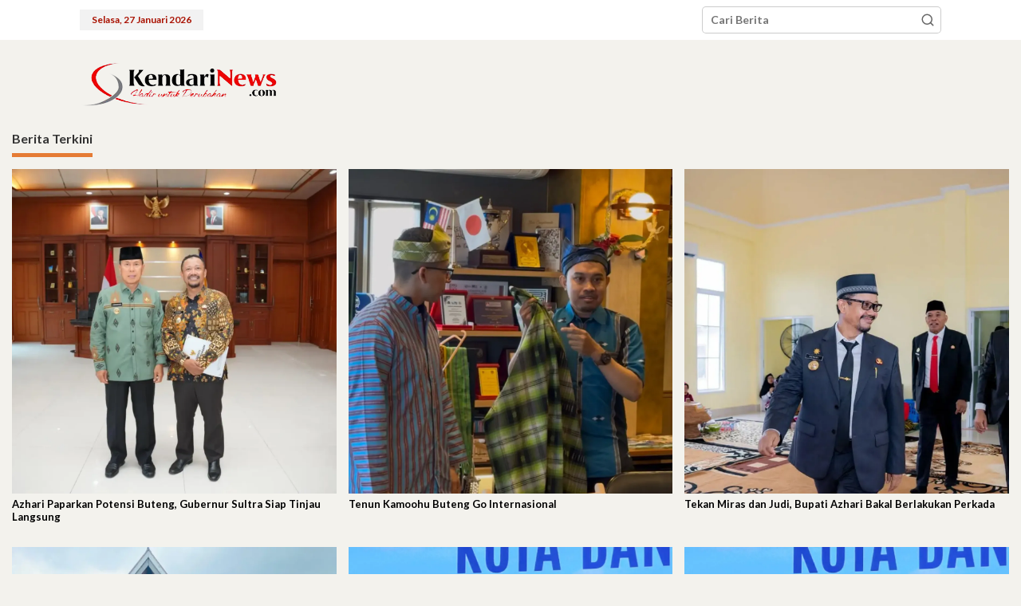

--- FILE ---
content_type: text/html; charset=UTF-8
request_url: https://kendarinews.com/2023/05/24/gubernur-tunjuk-kostantinus-bukide-jadi-plh-bupati-buteng/
body_size: 25684
content:
<!DOCTYPE html>
<html lang="id">
<head itemscope="itemscope" itemtype="https://schema.org/WebSite">
<meta charset="UTF-8">
<meta name="viewport" content="width=device-width, initial-scale=1">
<link rel="profile" href="https://gmpg.org/xfn/11">
<title>Gubernur Tunjuk Kostantinus Bukide Jadi Plh Bupati Buteng &#8211; Kendari News</title>
<meta name='robots' content='max-image-preview:large'/>
<link rel='dns-prefetch' href='//secure.gravatar.com'/>
<link rel='dns-prefetch' href='//www.googletagmanager.com'/>
<link rel='dns-prefetch' href='//stats.wp.com'/>
<link rel='dns-prefetch' href='//fonts.googleapis.com'/>
<link rel='dns-prefetch' href='//widgets.wp.com'/>
<link rel='dns-prefetch' href='//s0.wp.com'/>
<link rel='dns-prefetch' href='//0.gravatar.com'/>
<link rel='dns-prefetch' href='//1.gravatar.com'/>
<link rel='dns-prefetch' href='//2.gravatar.com'/>
<link rel='dns-prefetch' href='//jetpack.wordpress.com'/>
<link rel='dns-prefetch' href='//public-api.wordpress.com'/>
<link rel='dns-prefetch' href='//pagead2.googlesyndication.com'/>
<link rel='preconnect' href='//i0.wp.com'/>
<link rel="alternate" type="application/rss+xml" title="Kendari News &raquo; Feed" href="https://kendarinews.com/feed/"/>
<link rel="alternate" type="application/rss+xml" title="Kendari News &raquo; Umpan Komentar" href="https://kendarinews.com/comments/feed/"/>
<link rel="alternate" type="application/rss+xml" title="Kendari News &raquo; Gubernur Tunjuk Kostantinus Bukide Jadi Plh Bupati Buteng Umpan Komentar" href="https://kendarinews.com/2023/05/24/gubernur-tunjuk-kostantinus-bukide-jadi-plh-bupati-buteng/feed/"/>
<link rel="alternate" title="oEmbed (JSON)" type="application/json+oembed" href="https://kendarinews.com/wp-json/oembed/1.0/embed?url=https%3A%2F%2Fkendarinews.com%2F2023%2F05%2F24%2Fgubernur-tunjuk-kostantinus-bukide-jadi-plh-bupati-buteng%2F"/>
<link rel="alternate" title="oEmbed (XML)" type="text/xml+oembed" href="https://kendarinews.com/wp-json/oembed/1.0/embed?url=https%3A%2F%2Fkendarinews.com%2F2023%2F05%2F24%2Fgubernur-tunjuk-kostantinus-bukide-jadi-plh-bupati-buteng%2F&#038;format=xml"/>
<link rel='stylesheet' id='all-css-46994e7939b4fd560e36f3607c75bb1f' href='https://kendarinews.com/wp-content/boost-cache/static/a6b0752c61.min.css' type='text/css' media='all'/>
<style id='newkarma-style-inline-css'>body{color:#333333;font-family:"Lato","Helvetica", Arial;font-weight:700;font-size:14px;}h1.entry-title{color:#a91101;}kbd,a.button,button,.button,button.button,input[type="button"],input[type="reset"],input[type="submit"],.tagcloud a,.tagcloud ul,.prevnextpost-links a .prevnextpost,.page-links .page-link-number,ul.page-numbers li span.page-numbers,.sidr,#navigationamp,.gmr_widget_content ul.gmr-tabs,.index-page-numbers,.cat-links-bg{background-color:#a91101;}blockquote,a.button,button,.button,button.button,input[type="button"],input[type="reset"],input[type="submit"],.gmr-theme div.sharedaddy h3.sd-title:before,.gmr_widget_content ul.gmr-tabs li a,.bypostauthor > .comment-body{border-color:#a91101;}.gmr-meta-topic a,.newkarma-rp-widget .rp-number,.gmr-owl-carousel .gmr-slide-topic a,.tab-comment-number{color:#e57b34;}.page-title span,h3.comment-reply-title,.widget-title span,.gmr_widget_content ul.gmr-tabs li a.js-tabs__title-active{border-color:#e57b34;}.gmr-menuwrap #primary-menu > li > a:hover,.gmr-menuwrap #primary-menu > li.page_item_has_children:hover > a,.gmr-menuwrap #primary-menu > li.menu-item-has-children:hover > a,.gmr-mainmenu #primary-menu > li:hover > a,.gmr-mainmenu #primary-menu > .current-menu-item > a,.gmr-mainmenu #primary-menu > .current-menu-ancestor > a,.gmr-mainmenu #primary-menu > .current_page_item > a,.gmr-mainmenu #primary-menu > .current_page_ancestor > a{box-shadow:inset 0px -5px 0px 0px#e57b34;}.tab-content .newkarma-rp-widget .rp-number,.owl-theme .owl-controls .owl-page.active span{background-color:#e57b34;}a{color:#000000;}a:hover,a:focus,a:active{color:#b72a2a;}.site-title a{color:#1b1811;}.site-description{color:#1b1811;}.gmr-logo{margin-top:10px;}.gmr-menuwrap,.gmr-sticky .top-header.sticky-menu,.gmr-mainmenu #primary-menu .sub-menu,.gmr-mainmenu #primary-menu .children{background-color:#a91101;}#gmr-responsive-menu,.gmr-mainmenu #primary-menu > li > a,.gmr-mainmenu #primary-menu .sub-menu a,.gmr-mainmenu #primary-menu .children a,.sidr ul li ul li a,.sidr ul li a,#navigationamp ul li ul li a,#navigationamp ul li a{color:#ffffff;}.gmr-mainmenu #primary-menu > li.menu-border > a span,.gmr-mainmenu #primary-menu > li.page_item_has_children > a:after,.gmr-mainmenu #primary-menu > li.menu-item-has-children > a:after,.gmr-mainmenu #primary-menu .sub-menu > li.page_item_has_children > a:after,.gmr-mainmenu #primary-menu .sub-menu > li.menu-item-has-children > a:after,.gmr-mainmenu #primary-menu .children > li.page_item_has_children > a:after,.gmr-mainmenu #primary-menu .children > li.menu-item-has-children > a:after{border-color:#ffffff;}#gmr-responsive-menu:hover,.gmr-mainmenu #primary-menu > li:hover > a,.gmr-mainmenu #primary-menu .current-menu-item > a,.gmr-mainmenu #primary-menu .current-menu-ancestor > a,.gmr-mainmenu #primary-menu .current_page_item > a,.gmr-mainmenu #primary-menu .current_page_ancestor > a,.sidr ul li ul li a:hover,.sidr ul li a:hover{color:#ffffff;}.gmr-mainmenu #primary-menu > li.menu-border:hover > a span,.gmr-mainmenu #primary-menu > li.menu-border.current-menu-item > a span,.gmr-mainmenu #primary-menu > li.menu-border.current-menu-ancestor > a span,.gmr-mainmenu #primary-menu > li.menu-border.current_page_item > a span,.gmr-mainmenu #primary-menu > li.menu-border.current_page_ancestor > a span,.gmr-mainmenu #primary-menu > li.page_item_has_children:hover > a:after,.gmr-mainmenu #primary-menu > li.menu-item-has-children:hover > a:after{border-color:#ffffff;}.gmr-mainmenu #primary-menu > li:hover > a,.gmr-mainmenu #primary-menu .current-menu-item > a,.gmr-mainmenu #primary-menu .current-menu-ancestor > a,.gmr-mainmenu #primary-menu .current_page_item > a,.gmr-mainmenu #primary-menu .current_page_ancestor > a{background-color:#a91101;}.gmr-secondmenuwrap,.gmr-secondmenu #primary-menu .sub-menu,.gmr-secondmenu #primary-menu .children{background-color:#dbdbdb;}.gmr-secondmenu #primary-menu > li > a,.gmr-secondmenu #primary-menu .sub-menu a,.gmr-secondmenu #primary-menu .children a{color:#000000;}.gmr-secondmenu #primary-menu > li.page_item_has_children > a:after,.gmr-secondmenu #primary-menu > li.menu-item-has-children > a:after,.gmr-secondmenu #primary-menu .sub-menu > li.page_item_has_children > a:after,.gmr-secondmenu #primary-menu .sub-menu > li.menu-item-has-children > a:after,.gmr-secondmenu #primary-menu .children > li.page_item_has_children > a:after,.gmr-secondmenu #primary-menu .children > li.menu-item-has-children > a:after{border-color:#000000;}.gmr-topnavwrap{background-color:#ffffff;}#gmr-topnavresponsive-menu svg,.gmr-topnavmenu #primary-menu > li > a,.gmr-top-date,.search-trigger .gmr-icon{color:#a91101;}.gmr-topnavmenu #primary-menu > li.menu-border > a span,.gmr-topnavmenu #primary-menu > li.page_item_has_children > a:after,.gmr-topnavmenu #primary-menu > li.menu-item-has-children > a:after,.gmr-topnavmenu #primary-menu .sub-menu > li.page_item_has_children > a:after,.gmr-topnavmenu #primary-menu .sub-menu > li.menu-item-has-children > a:after,.gmr-topnavmenu #primary-menu .children > li.page_item_has_children > a:after,.gmr-topnavmenu #primary-menu .children > li.menu-item-has-children > a:after{border-color:#a91101;}#gmr-topnavresponsive-menu:hover,.gmr-topnavmenu #primary-menu > li:hover > a,.gmr-topnavmenu #primary-menu .current-menu-item > a,.gmr-topnavmenu #primary-menu .current-menu-ancestor > a,.gmr-topnavmenu #primary-menu .current_page_item > a,.gmr-topnavmenu #primary-menu .current_page_ancestor > a,.gmr-social-icon ul > li > a:hover{color:#1b1811;}.gmr-topnavmenu #primary-menu > li.menu-border:hover > a span,.gmr-topnavmenu #primary-menu > li.menu-border.current-menu-item > a span,.gmr-topnavmenu #primary-menu > li.menu-border.current-menu-ancestor > a span,.gmr-topnavmenu #primary-menu > li.menu-border.current_page_item > a span,.gmr-topnavmenu #primary-menu > li.menu-border.current_page_ancestor > a span,.gmr-topnavmenu #primary-menu > li.page_item_has_children:hover > a:after,.gmr-topnavmenu #primary-menu > li.menu-item-has-children:hover > a:after{border-color:#1b1811;}.gmr-owl-carousel .gmr-slide-title a{color:#ffffff;}.gmr-owl-carousel .item:hover .gmr-slide-title a{color:#cccccc;}.site-main-single{background-color:#ffffff;}.gmr-related-infinite .view-more-button:hover{color:#ffffff;}.site-main-archive{background-color:#ffffff;}ul.page-numbers li span.page-numbers{color:#ffffff;}.site-main-archive,a.read-more{color:#474747;}.site-main-archive h2.entry-title a,.site-main-archive .gmr-ajax-text{color:#424242;}.site-main-archive .gmr-archive:hover h2.entry-title a{color:#dd3333;}.gmr-focus-news.gmr-focus-gallery h2.entry-title a,.item .gmr-slide-title a,.newkarma-rp-widget .gmr-rp-bigthumbnail .gmr-rp-bigthumb-content .title-bigthumb{color:#ffffff;}.gmr-focus-news.gmr-focus-gallery:hover h2.entry-title a,.item:hover .gmr-slide-title a,.newkarma-rp-widget .gmr-rp-bigthumbnail:hover .gmr-rp-bigthumb-content .title-bigthumb{color:#b72a2a;}h1,h2,h3,h4,h5,h6,.heading-font,.menu,.rp-title,.rsswidget,.gmr-metacontent,.gmr-metacontent-single,.gmr-ajax-text,.view-more-button,ul.single-social-icon li.social-text,.page-links,.gmr-top-date,ul.page-numbers li{font-family:"Lato","Helvetica", Arial;}.entry-content-single{font-size:16px;}h1{font-size:30px;}h2{font-size:26px;}h3{font-size:24px;}h4{font-size:22px;}h5{font-size:20px;}h6{font-size:18px;}.site-footer{background-color:#a91101;color:#ffffff;}ul.footer-social-icon li a{color:#ffffff;}ul.footer-social-icon li a,.footer-content{border-color:#ffffff;}ul.footer-social-icon li a:hover{color:#eeee22;border-color:#eeee22;}.site-footer a{color:#ffffff;}.site-footer a:hover{color:#eeee22;}</style>
<style id='wp-img-auto-sizes-contain-inline-css'>img:is([sizes=auto i],[sizes^="auto," i]){contain-intrinsic-size:3000px 1500px}</style>
<link rel='stylesheet' id='dashicons-css' href='https://kendarinews.com/wp-includes/css/dashicons.min.css?ver=6.9' media='all'/>
<style id='wp-emoji-styles-inline-css'>img.wp-smiley, img.emoji{display:inline !important;border:none !important;box-shadow:none !important;height:1em !important;width:1em !important;margin:0 0.07em !important;vertical-align:-0.1em !important;background:none !important;padding:0 !important;}</style>
<style id='wp-block-library-inline-css'>:root{--wp-block-synced-color:#7a00df;--wp-block-synced-color--rgb:122,0,223;--wp-bound-block-color:var(--wp-block-synced-color);--wp-editor-canvas-background:#ddd;--wp-admin-theme-color:#007cba;--wp-admin-theme-color--rgb:0,124,186;--wp-admin-theme-color-darker-10:#006ba1;--wp-admin-theme-color-darker-10--rgb:0,107,160.5;--wp-admin-theme-color-darker-20:#005a87;--wp-admin-theme-color-darker-20--rgb:0,90,135;--wp-admin-border-width-focus:2px}@media (min-resolution:192dpi){:root{--wp-admin-border-width-focus:1.5px}}.wp-element-button{cursor:pointer}:root .has-very-light-gray-background-color{background-color:#eee}:root .has-very-dark-gray-background-color{background-color:#313131}:root .has-very-light-gray-color{color:#eee}:root .has-very-dark-gray-color{color:#313131}:root .has-vivid-green-cyan-to-vivid-cyan-blue-gradient-background{background:linear-gradient(135deg,#00d084,#0693e3)}:root .has-purple-crush-gradient-background{background:linear-gradient(135deg,#34e2e4,#4721fb 50%,#ab1dfe)}:root .has-hazy-dawn-gradient-background{background:linear-gradient(135deg,#faaca8,#dad0ec)}:root .has-subdued-olive-gradient-background{background:linear-gradient(135deg,#fafae1,#67a671)}:root .has-atomic-cream-gradient-background{background:linear-gradient(135deg,#fdd79a,#004a59)}:root .has-nightshade-gradient-background{background:linear-gradient(135deg,#330968,#31cdcf)}:root .has-midnight-gradient-background{background:linear-gradient(135deg,#020381,#2874fc)}:root{--wp--preset--font-size--normal:16px;--wp--preset--font-size--huge:42px}.has-regular-font-size{font-size:1em}.has-larger-font-size{font-size:2.625em}.has-normal-font-size{font-size:var(--wp--preset--font-size--normal)}.has-huge-font-size{font-size:var(--wp--preset--font-size--huge)}.has-text-align-center{text-align:center}.has-text-align-left{text-align:left}.has-text-align-right{text-align:right}.has-fit-text{white-space:nowrap!important}#end-resizable-editor-section{display:none}.aligncenter{clear:both}.items-justified-left{justify-content:flex-start}.items-justified-center{justify-content:center}.items-justified-right{justify-content:flex-end}.items-justified-space-between{justify-content:space-between}.screen-reader-text{border:0;clip-path:inset(50%);height:1px;margin:-1px;overflow:hidden;padding:0;position:absolute;width:1px;word-wrap:normal!important}.screen-reader-text:focus{background-color:#ddd;clip-path:none;color:#444;display:block;font-size:1em;height:auto;left:5px;line-height:normal;padding:15px 23px 14px;text-decoration:none;top:5px;width:auto;z-index:100000}html :where(.has-border-color){border-style:solid}html :where([style*=border-top-color]){border-top-style:solid}html :where([style*=border-right-color]){border-right-style:solid}html :where([style*=border-bottom-color]){border-bottom-style:solid}html :where([style*=border-left-color]){border-left-style:solid}html :where([style*=border-width]){border-style:solid}html :where([style*=border-top-width]){border-top-style:solid}html :where([style*=border-right-width]){border-right-style:solid}html :where([style*=border-bottom-width]){border-bottom-style:solid}html :where([style*=border-left-width]){border-left-style:solid}html :where(img[class*=wp-image-]){height:auto;max-width:100%}:where(figure){margin:0 0 1em}html :where(.is-position-sticky){--wp-admin--admin-bar--position-offset:var(--wp-admin--admin-bar--height,0px)}@media screen and (max-width:600px){html :where(.is-position-sticky){--wp-admin--admin-bar--position-offset:0px}}</style><style id='wp-block-paragraph-inline-css'>.is-small-text{font-size:.875em}.is-regular-text{font-size:1em}.is-large-text{font-size:2.25em}.is-larger-text{font-size:3em}.has-drop-cap:not(:focus):first-letter{float:left;font-size:8.4em;font-style:normal;font-weight:100;line-height:.68;margin:.05em .1em 0 0;text-transform:uppercase}body.rtl .has-drop-cap:not(:focus):first-letter{float:none;margin-left:.1em}p.has-drop-cap.has-background{overflow:hidden}:root :where(p.has-background){padding:1.25em 2.375em}:where(p.has-text-color:not(.has-link-color)) a{color:inherit}p.has-text-align-left[style*="writing-mode:vertical-lr"],p.has-text-align-right[style*="writing-mode:vertical-rl"]{rotate:180deg}</style>
<style id='global-styles-inline-css'>:root{--wp--preset--aspect-ratio--square:1;--wp--preset--aspect-ratio--4-3:4/3;--wp--preset--aspect-ratio--3-4:3/4;--wp--preset--aspect-ratio--3-2:3/2;--wp--preset--aspect-ratio--2-3:2/3;--wp--preset--aspect-ratio--16-9:16/9;--wp--preset--aspect-ratio--9-16:9/16;--wp--preset--color--black:#000000;--wp--preset--color--cyan-bluish-gray:#abb8c3;--wp--preset--color--white:#ffffff;--wp--preset--color--pale-pink:#f78da7;--wp--preset--color--vivid-red:#cf2e2e;--wp--preset--color--luminous-vivid-orange:#ff6900;--wp--preset--color--luminous-vivid-amber:#fcb900;--wp--preset--color--light-green-cyan:#7bdcb5;--wp--preset--color--vivid-green-cyan:#00d084;--wp--preset--color--pale-cyan-blue:#8ed1fc;--wp--preset--color--vivid-cyan-blue:#0693e3;--wp--preset--color--vivid-purple:#9b51e0;--wp--preset--gradient--vivid-cyan-blue-to-vivid-purple:linear-gradient(135deg,rgb(6,147,227) 0%,rgb(155,81,224) 100%);--wp--preset--gradient--light-green-cyan-to-vivid-green-cyan:linear-gradient(135deg,rgb(122,220,180) 0%,rgb(0,208,130) 100%);--wp--preset--gradient--luminous-vivid-amber-to-luminous-vivid-orange:linear-gradient(135deg,rgb(252,185,0) 0%,rgb(255,105,0) 100%);--wp--preset--gradient--luminous-vivid-orange-to-vivid-red:linear-gradient(135deg,rgb(255,105,0) 0%,rgb(207,46,46) 100%);--wp--preset--gradient--very-light-gray-to-cyan-bluish-gray:linear-gradient(135deg,rgb(238,238,238) 0%,rgb(169,184,195) 100%);--wp--preset--gradient--cool-to-warm-spectrum:linear-gradient(135deg,rgb(74,234,220) 0%,rgb(151,120,209) 20%,rgb(207,42,186) 40%,rgb(238,44,130) 60%,rgb(251,105,98) 80%,rgb(254,248,76) 100%);--wp--preset--gradient--blush-light-purple:linear-gradient(135deg,rgb(255,206,236) 0%,rgb(152,150,240) 100%);--wp--preset--gradient--blush-bordeaux:linear-gradient(135deg,rgb(254,205,165) 0%,rgb(254,45,45) 50%,rgb(107,0,62) 100%);--wp--preset--gradient--luminous-dusk:linear-gradient(135deg,rgb(255,203,112) 0%,rgb(199,81,192) 50%,rgb(65,88,208) 100%);--wp--preset--gradient--pale-ocean:linear-gradient(135deg,rgb(255,245,203) 0%,rgb(182,227,212) 50%,rgb(51,167,181) 100%);--wp--preset--gradient--electric-grass:linear-gradient(135deg,rgb(202,248,128) 0%,rgb(113,206,126) 100%);--wp--preset--gradient--midnight:linear-gradient(135deg,rgb(2,3,129) 0%,rgb(40,116,252) 100%);--wp--preset--font-size--small:13px;--wp--preset--font-size--medium:20px;--wp--preset--font-size--large:36px;--wp--preset--font-size--x-large:42px;--wp--preset--spacing--20:0.44rem;--wp--preset--spacing--30:0.67rem;--wp--preset--spacing--40:1rem;--wp--preset--spacing--50:1.5rem;--wp--preset--spacing--60:2.25rem;--wp--preset--spacing--70:3.38rem;--wp--preset--spacing--80:5.06rem;--wp--preset--shadow--natural:6px 6px 9px rgba(0, 0, 0, 0.2);--wp--preset--shadow--deep:12px 12px 50px rgba(0, 0, 0, 0.4);--wp--preset--shadow--sharp:6px 6px 0px rgba(0, 0, 0, 0.2);--wp--preset--shadow--outlined:6px 6px 0px -3px rgb(255, 255, 255), 6px 6px rgb(0, 0, 0);--wp--preset--shadow--crisp:6px 6px 0px rgb(0, 0, 0);}:where(.is-layout-flex){gap:0.5em;}:where(.is-layout-grid){gap:0.5em;}body .is-layout-flex{display:flex;}.is-layout-flex{flex-wrap:wrap;align-items:center;}.is-layout-flex > :is(*, div){margin:0;}body .is-layout-grid{display:grid;}.is-layout-grid > :is(*, div){margin:0;}:where(.wp-block-columns.is-layout-flex){gap:2em;}:where(.wp-block-columns.is-layout-grid){gap:2em;}:where(.wp-block-post-template.is-layout-flex){gap:1.25em;}:where(.wp-block-post-template.is-layout-grid){gap:1.25em;}.has-black-color{color:var(--wp--preset--color--black) !important;}.has-cyan-bluish-gray-color{color:var(--wp--preset--color--cyan-bluish-gray) !important;}.has-white-color{color:var(--wp--preset--color--white) !important;}.has-pale-pink-color{color:var(--wp--preset--color--pale-pink) !important;}.has-vivid-red-color{color:var(--wp--preset--color--vivid-red) !important;}.has-luminous-vivid-orange-color{color:var(--wp--preset--color--luminous-vivid-orange) !important;}.has-luminous-vivid-amber-color{color:var(--wp--preset--color--luminous-vivid-amber) !important;}.has-light-green-cyan-color{color:var(--wp--preset--color--light-green-cyan) !important;}.has-vivid-green-cyan-color{color:var(--wp--preset--color--vivid-green-cyan) !important;}.has-pale-cyan-blue-color{color:var(--wp--preset--color--pale-cyan-blue) !important;}.has-vivid-cyan-blue-color{color:var(--wp--preset--color--vivid-cyan-blue) !important;}.has-vivid-purple-color{color:var(--wp--preset--color--vivid-purple) !important;}.has-black-background-color{background-color:var(--wp--preset--color--black) !important;}.has-cyan-bluish-gray-background-color{background-color:var(--wp--preset--color--cyan-bluish-gray) !important;}.has-white-background-color{background-color:var(--wp--preset--color--white) !important;}.has-pale-pink-background-color{background-color:var(--wp--preset--color--pale-pink) !important;}.has-vivid-red-background-color{background-color:var(--wp--preset--color--vivid-red) !important;}.has-luminous-vivid-orange-background-color{background-color:var(--wp--preset--color--luminous-vivid-orange) !important;}.has-luminous-vivid-amber-background-color{background-color:var(--wp--preset--color--luminous-vivid-amber) !important;}.has-light-green-cyan-background-color{background-color:var(--wp--preset--color--light-green-cyan) !important;}.has-vivid-green-cyan-background-color{background-color:var(--wp--preset--color--vivid-green-cyan) !important;}.has-pale-cyan-blue-background-color{background-color:var(--wp--preset--color--pale-cyan-blue) !important;}.has-vivid-cyan-blue-background-color{background-color:var(--wp--preset--color--vivid-cyan-blue) !important;}.has-vivid-purple-background-color{background-color:var(--wp--preset--color--vivid-purple) !important;}.has-black-border-color{border-color:var(--wp--preset--color--black) !important;}.has-cyan-bluish-gray-border-color{border-color:var(--wp--preset--color--cyan-bluish-gray) !important;}.has-white-border-color{border-color:var(--wp--preset--color--white) !important;}.has-pale-pink-border-color{border-color:var(--wp--preset--color--pale-pink) !important;}.has-vivid-red-border-color{border-color:var(--wp--preset--color--vivid-red) !important;}.has-luminous-vivid-orange-border-color{border-color:var(--wp--preset--color--luminous-vivid-orange) !important;}.has-luminous-vivid-amber-border-color{border-color:var(--wp--preset--color--luminous-vivid-amber) !important;}.has-light-green-cyan-border-color{border-color:var(--wp--preset--color--light-green-cyan) !important;}.has-vivid-green-cyan-border-color{border-color:var(--wp--preset--color--vivid-green-cyan) !important;}.has-pale-cyan-blue-border-color{border-color:var(--wp--preset--color--pale-cyan-blue) !important;}.has-vivid-cyan-blue-border-color{border-color:var(--wp--preset--color--vivid-cyan-blue) !important;}.has-vivid-purple-border-color{border-color:var(--wp--preset--color--vivid-purple) !important;}.has-vivid-cyan-blue-to-vivid-purple-gradient-background{background:var(--wp--preset--gradient--vivid-cyan-blue-to-vivid-purple) !important;}.has-light-green-cyan-to-vivid-green-cyan-gradient-background{background:var(--wp--preset--gradient--light-green-cyan-to-vivid-green-cyan) !important;}.has-luminous-vivid-amber-to-luminous-vivid-orange-gradient-background{background:var(--wp--preset--gradient--luminous-vivid-amber-to-luminous-vivid-orange) !important;}.has-luminous-vivid-orange-to-vivid-red-gradient-background{background:var(--wp--preset--gradient--luminous-vivid-orange-to-vivid-red) !important;}.has-very-light-gray-to-cyan-bluish-gray-gradient-background{background:var(--wp--preset--gradient--very-light-gray-to-cyan-bluish-gray) !important;}.has-cool-to-warm-spectrum-gradient-background{background:var(--wp--preset--gradient--cool-to-warm-spectrum) !important;}.has-blush-light-purple-gradient-background{background:var(--wp--preset--gradient--blush-light-purple) !important;}.has-blush-bordeaux-gradient-background{background:var(--wp--preset--gradient--blush-bordeaux) !important;}.has-luminous-dusk-gradient-background{background:var(--wp--preset--gradient--luminous-dusk) !important;}.has-pale-ocean-gradient-background{background:var(--wp--preset--gradient--pale-ocean) !important;}.has-electric-grass-gradient-background{background:var(--wp--preset--gradient--electric-grass) !important;}.has-midnight-gradient-background{background:var(--wp--preset--gradient--midnight) !important;}.has-small-font-size{font-size:var(--wp--preset--font-size--small) !important;}.has-medium-font-size{font-size:var(--wp--preset--font-size--medium) !important;}.has-large-font-size{font-size:var(--wp--preset--font-size--large) !important;}.has-x-large-font-size{font-size:var(--wp--preset--font-size--x-large) !important;}</style>
<style id='classic-theme-styles-inline-css'>.wp-block-button__link{color:#fff;background-color:#32373c;border-radius:9999px;box-shadow:none;text-decoration:none;padding:calc(.667em + 2px) calc(1.333em + 2px);font-size:1.125em}.wp-block-file__button{background:#32373c;color:#fff;text-decoration:none}</style>
<link crossorigin="anonymous" rel='stylesheet' id='sshos-fonts-css' href='//fonts.googleapis.com/css?family=Roboto%3A300%2C500%2C900&#038;ver=1.0.0' media='all'/>
<link crossorigin="anonymous" rel='stylesheet' id='newkarma-fonts-css' href='https://fonts.googleapis.com/css?family=Lato%3Aregular%2Citalic%2C700%2C300%26subset%3Dlatin%2C&#038;ver=2.1.1' media='all'/>
<link rel="https://api.w.org/" href="https://kendarinews.com/wp-json/"/><link rel="alternate" title="JSON" type="application/json" href="https://kendarinews.com/wp-json/wp/v2/posts/54518"/><link rel="EditURI" type="application/rsd+xml" title="RSD" href="https://kendarinews.com/xmlrpc.php?rsd"/>
<meta name="generator" content="WordPress 6.9"/>
<link rel="canonical" href="https://kendarinews.com/2023/05/24/gubernur-tunjuk-kostantinus-bukide-jadi-plh-bupati-buteng/"/>
<link rel='shortlink' href='https://wp.me/pdsX4u-ebk'/>
<meta name="generator" content="Site Kit by Google 1.170.0"/>			<style>@media(min-width:993px){
.ugaam-ad-wrapper-outer.ugaam-home-ad-wrapper{margin:0px 0px 0px 0px;} }
@media(max-width:992px){
.ugaam-ad-wrapper-outer.ugaam-home-ad-wrapper{margin:0px 0px 0px 0px;} }
@media(max-width:767px){
.ugaam-ad-wrapper-outer.ugaam-home-ad-wrapper{margin:0px 0px 0px 0px;} }
@media(min-width:993px){
.ugaam-ad-wrapper-outer.is-sticky-header-ad-wrapper{padding:5px 10px 30px 0px;} }
@media(max-width:992px){
.ugaam-ad-wrapper-outer.is-sticky-header-ad-wrapper{padding:0px 0px 0px 0px;} }
@media(max-width:767px){
.ugaam-ad-wrapper-outer.is-sticky-header-ad-wrapper{padding:0px 0px 0px 0px;} }</style>
<link rel="alternate" type="text/html" media="only screen and (max-width: 640px)" href="https://kendarinews.com/2023/05/24/gubernur-tunjuk-kostantinus-bukide-jadi-plh-bupati-buteng/?amp=1">	<style>img#wpstats{display:none}</style>
<style id="wpp-loading-animation-styles">@-webkit-keyframes bgslide{from{background-position-x:0}to{background-position-x:-200%}}@keyframes bgslide{from{background-position-x:0}to{background-position-x:-200%}}.wpp-widget-block-placeholder,.wpp-shortcode-placeholder{margin:0 auto;width:60px;height:3px;background:#dd3737;background:linear-gradient(90deg,#dd3737 0%,#571313 10%,#dd3737 100%);background-size:200% auto;border-radius:3px;-webkit-animation:bgslide 1s infinite linear;animation:bgslide 1s infinite linear}</style>
<link rel="pingback" href="https://kendarinews.com/xmlrpc.php">
<meta name="google-adsense-platform-account" content="ca-host-pub-2644536267352236">
<meta name="google-adsense-platform-domain" content="sitekit.withgoogle.com">
<meta name="description" content="KENDARINEWS.COM--Gubernur Sulawesi Tenggara (Sultra) Ali Mazi menunjuk Kostantinus Bukide sebagai Pelaksana Harian (Plh) Bupati Buton Tengah. Kostantinus menggantikan Muhammad Yusup yang telah berakhir masa jabatannya sebagai Penjabat (Pj) Bupati Buteng pada 23 Mei 2023. Sekretaris Daerah (Sekda) Sultra, Asrun Lio mengungkapkan, penunjukkan Kostantinus sudah sesuai regulasi pemerintahan yakni bila mana terjadi kekosongan jabatan maka Gubernur&hellip;"/>
<style id="custom-background-css">body.custom-background{background-color:#f3f2ed;}</style>
<link rel="amphtml" href="https://kendarinews.com/2023/05/24/gubernur-tunjuk-kostantinus-bukide-jadi-plh-bupati-buteng/?amp=1">
<style>#amp-mobile-version-switcher{left:0;position:absolute;width:100%;z-index:100}#amp-mobile-version-switcher>a{background-color:#444;border:0;color:#eaeaea;display:block;font-family:-apple-system,BlinkMacSystemFont,Segoe UI,Roboto,Oxygen-Sans,Ubuntu,Cantarell,Helvetica Neue,sans-serif;font-size:16px;font-weight:600;padding:15px 0;text-align:center;-webkit-text-decoration:none;text-decoration:none}#amp-mobile-version-switcher>a:active,#amp-mobile-version-switcher>a:focus,#amp-mobile-version-switcher>a:hover{-webkit-text-decoration:underline;text-decoration:underline}</style>
<meta property="og:type" content="article"/>
<meta property="og:title" content="Gubernur Tunjuk Kostantinus Bukide Jadi Plh Bupati Buteng"/>
<meta property="og:url" content="https://kendarinews.com/2023/05/24/gubernur-tunjuk-kostantinus-bukide-jadi-plh-bupati-buteng/"/>
<meta property="og:description" content="KENDARINEWS.COM&#8211;Gubernur Sulawesi Tenggara (Sultra) Ali Mazi menunjuk Kostantinus Bukide sebagai Pelaksana Harian (Plh) Bupati Buton Tengah. Kostantinus menggantikan Muhammad Yusup yang telah…"/>
<meta property="article:published_time" content="2023-05-24T01:04:57+00:00"/>
<meta property="article:modified_time" content="2023-05-24T01:04:59+00:00"/>
<meta property="og:site_name" content="Kendari News"/>
<meta property="og:image" content="https://i0.wp.com/kendarinews.com/wp-content/uploads/2023/05/KONSTATINUS-BUKIDE.jpg?fit=418%2C337&#038;ssl=1"/>
<meta property="og:image:width" content="418"/>
<meta property="og:image:height" content="337"/>
<meta property="og:image:alt" content=""/>
<meta property="og:locale" content="id_ID"/>
<meta name="twitter:site" content="@kendarinewsid"/>
<meta name="twitter:text:title" content="Gubernur Tunjuk Kostantinus Bukide Jadi Plh Bupati Buteng"/>
<meta name="twitter:image" content="https://i0.wp.com/kendarinews.com/wp-content/uploads/2023/05/KONSTATINUS-BUKIDE.jpg?fit=418%2C337&#038;ssl=1&#038;w=640"/>
<meta name="twitter:card" content="summary_large_image"/>
<link rel="icon" href="https://i0.wp.com/kendarinews.com/wp-content/uploads/2022/05/cropped-pavicon512.png?fit=32%2C32&#038;ssl=1" sizes="32x32"/>
<link rel="icon" href="https://i0.wp.com/kendarinews.com/wp-content/uploads/2022/05/cropped-pavicon512.png?fit=192%2C192&#038;ssl=1" sizes="192x192"/>
<link rel="apple-touch-icon" href="https://i0.wp.com/kendarinews.com/wp-content/uploads/2022/05/cropped-pavicon512.png?fit=180%2C180&#038;ssl=1"/>
<meta name="msapplication-TileImage" content="https://i0.wp.com/kendarinews.com/wp-content/uploads/2022/05/cropped-pavicon512.png?fit=270%2C270&#038;ssl=1"/>
</head>
<body class="wp-singular post-template-default single single-post postid-54518 single-format-standard custom-background wp-custom-logo wp-theme-newkarma gmr-theme gmr-no-sticky group-blog" itemscope="itemscope" itemtype="https://schema.org/WebPage">
<a class="skip-link screen-reader-text" href="#main">Lewati ke konten</a>
<div class="gmr-topnavwrap clearfix">
<div class="container-topnav">
<div class="list-flex">
<div class="row-flex gmr-table-date"> <span class="gmr-top-date" data-lang="id"></span></div><div class="row-flex gmr-table-menu">
<a id="gmr-topnavresponsive-menu" href="#menus" title="Menus" rel="nofollow"><svg xmlns="http://www.w3.org/2000/svg" xmlns:xlink="http://www.w3.org/1999/xlink" aria-hidden="true" role="img" width="1em" height="1em" preserveAspectRatio="xMidYMid meet" viewBox="0 0 24 24"><path d="M4 6h16v2H4zm0 5h16v2H4zm0 5h16v2H4z" fill="currentColor"/></svg></a>
<div class="close-topnavmenu-wrap"><a id="close-topnavmenu-button" rel="nofollow" href="#"><svg xmlns="http://www.w3.org/2000/svg" xmlns:xlink="http://www.w3.org/1999/xlink" aria-hidden="true" role="img" width="1em" height="1em" preserveAspectRatio="xMidYMid meet" viewBox="0 0 1024 1024"><path d="M685.4 354.8c0-4.4-3.6-8-8-8l-66 .3L512 465.6l-99.3-118.4l-66.1-.3c-4.4 0-8 3.5-8 8c0 1.9.7 3.7 1.9 5.2l130.1 155L340.5 670a8.32 8.32 0 0 0-1.9 5.2c0 4.4 3.6 8 8 8l66.1-.3L512 564.4l99.3 118.4l66 .3c4.4 0 8-3.5 8-8c0-1.9-.7-3.7-1.9-5.2L553.5 515l130.1-155c1.2-1.4 1.8-3.3 1.8-5.2z" fill="currentColor"/><path d="M512 65C264.6 65 64 265.6 64 513s200.6 448 448 448s448-200.6 448-448S759.4 65 512 65zm0 820c-205.4 0-372-166.6-372-372s166.6-372 372-372s372 166.6 372 372s-166.6 372-372 372z" fill="currentColor"/></svg></a></div><nav id="site-navigation" class="gmr-topnavmenu pull-right" role="navigation" itemscope="itemscope" itemtype="https://schema.org/SiteNavigationElement">
</nav></div><div class="row-flex gmr-menu-mobile-wrap text-center">
<div class="only-mobile gmr-mobilelogo"><div class="gmr-logo"><a href="https://kendarinews.com/" class="custom-logo-link" itemprop="url" title="Kendari News"><img src="https://kendarinews.com/wp-content/uploads/2022/09/cdrrrr250-removebg-preview.png" alt="Kendari News" title="Kendari News"/></a></div></div></div><div class="row-flex gmr-table-search last-row">
<div class="gmr-search-btn">
<a id="search-menu-button" class="topnav-button gmr-search-icon" href="#" rel="nofollow"><svg xmlns="http://www.w3.org/2000/svg" aria-hidden="true" role="img" width="1em" height="1em" preserveAspectRatio="xMidYMid meet" viewBox="0 0 24 24"><path fill="none" stroke="currentColor" stroke-linecap="round" stroke-width="2" d="m21 21l-4.486-4.494M19 10.5a8.5 8.5 0 1 1-17 0a8.5 8.5 0 0 1 17 0Z"/></svg></a>
<div id="search-dropdown-container" class="search-dropdown search"> <form method="get" class="gmr-searchform searchform" action="https://kendarinews.com/"> <input type="text" name="s" id="s" placeholder="Cari Berita" /></form></div></div><div class="gmr-search"> <form method="get" class="gmr-searchform searchform" action="https://kendarinews.com/"> <input type="text" name="s" id="s" placeholder="Cari Berita" /> <button type="submit" role="button" aria-label="Submit" class="gmr-search-submit"><svg xmlns="http://www.w3.org/2000/svg" xmlns:xlink="http://www.w3.org/1999/xlink" aria-hidden="true" role="img" width="1em" height="1em" preserveAspectRatio="xMidYMid meet" viewBox="0 0 24 24"><g fill="none" stroke="currentColor" stroke-width="2" stroke-linecap="round" stroke-linejoin="round"><circle cx="11" cy="11" r="8"/><path d="M21 21l-4.35-4.35"/></g></svg></button></form></div></div></div></div></div><div class="container">
<div class="clearfix gmr-headwrapper">
<div class="gmr-logo"><a href="https://kendarinews.com/" class="custom-logo-link" itemprop="url" title="Kendari News"><img src="https://kendarinews.com/wp-content/uploads/2022/09/cdrrrr250-removebg-preview.png" alt="Kendari News" title="Kendari News"/></a></div><div class="newkarma-core-topbanner"> <!--<![endif]--></form></div><input type="hidden" name="comment_parent" id="comment_parent" value="" /></div></div><div class="gmr-box-content-single"><h3 class="widget-title"><span>Berita Terkini</span></h3><div class="site-main gmr-single gmr-infinite-selector gmr-related-infinite"><div id="gmr-main-load"><div class="item-infinite"><div class="item-box clearfix post-110632 post type-post status-publish format-standard has-post-thumbnail category-buton-tengah tag-gubernur-sultra tag-usn"><div class="other-content-thumbnail"><a href="https://kendarinews.com/2026/01/23/azhari-paparkan-potensi-buteng-gubernur-sultra-siap-tinjau-langsung/" itemprop="url" title="Permalink ke: Azhari Paparkan Potensi Buteng, Gubernur Sultra Siap Tinjau Langsung" class="image-related" rel="bookmark"><img width="1140" height="1140" src="https://i0.wp.com/kendarinews.com/wp-content/uploads/2026/01/IMG-20260123-WA0051.jpg?resize=1140%2C963&amp;ssl=1" class="attachment-large size-large wp-post-image" alt="" decoding="async" loading="lazy" srcset="https://i0.wp.com/kendarinews.com/wp-content/uploads/2026/01/IMG-20260123-WA0051.jpg?resize=300%2C300&amp;ssl=1 300w, https://i0.wp.com/kendarinews.com/wp-content/uploads/2026/01/IMG-20260123-WA0051.jpg?resize=1200%2C1200&amp;ssl=1 1200w, https://i0.wp.com/kendarinews.com/wp-content/uploads/2026/01/IMG-20260123-WA0051.jpg?resize=150%2C150&amp;ssl=1 150w" sizes="auto, (max-width: 1140px) 100vw, 1140px" title="IMG-20260123-WA0051" data-attachment-id="110633" data-permalink="https://kendarinews.com/2026/01/23/azhari-paparkan-potensi-buteng-gubernur-sultra-siap-tinjau-langsung/img-20260123-wa0051/" data-orig-file="https://i0.wp.com/kendarinews.com/wp-content/uploads/2026/01/IMG-20260123-WA0051.jpg?fit=1200%2C963&amp;ssl=1" data-orig-size="1200,963" data-comments-opened="1" data-image-meta="{&quot;aperture&quot;:&quot;0&quot;,&quot;credit&quot;:&quot;&quot;,&quot;camera&quot;:&quot;&quot;,&quot;caption&quot;:&quot;&quot;,&quot;created_timestamp&quot;:&quot;0&quot;,&quot;copyright&quot;:&quot;&quot;,&quot;focal_length&quot;:&quot;0&quot;,&quot;iso&quot;:&quot;0&quot;,&quot;shutter_speed&quot;:&quot;0&quot;,&quot;title&quot;:&quot;&quot;,&quot;orientation&quot;:&quot;0&quot;}" data-image-title="IMG-20260123-WA0051" data-image-description="" data-image-caption="&lt;p&gt;Bupati Buteng Azhari bersama Gubernur Sultra Andi Sumangerukka usai berdiskusi di ruang kerja gubernur.&lt;/p&gt;" data-medium-file="https://i0.wp.com/kendarinews.com/wp-content/uploads/2026/01/IMG-20260123-WA0051.jpg?resize=300%2C300&amp;ssl=1" data-large-file="https://i0.wp.com/kendarinews.com/wp-content/uploads/2026/01/IMG-20260123-WA0051.jpg?resize=1140%2C963&amp;ssl=1"/></a></div><h4 class="infinite-related-title"><a href="https://kendarinews.com/2026/01/23/azhari-paparkan-potensi-buteng-gubernur-sultra-siap-tinjau-langsung/" class="rp-title" itemprop="url" title="Permalink ke: Azhari Paparkan Potensi Buteng, Gubernur Sultra Siap Tinjau Langsung" rel="bookmark">Azhari Paparkan Potensi Buteng, Gubernur Sultra Siap Tinjau Langsung</a></h4></div></div><div class="item-infinite"><div class="item-box clearfix post-110248 post type-post status-publish format-standard has-post-thumbnail category-buton-tengah"><div class="other-content-thumbnail"><a href="https://kendarinews.com/2026/01/15/tenun-kamoohu-buteng-go-internasional/" itemprop="url" title="Permalink ke: Tenun Kamoohu Buteng Go Internasional" class="image-related" rel="bookmark"><img width="1140" height="1140" src="https://i0.wp.com/kendarinews.com/wp-content/uploads/2026/01/IMG-20260115-WA0007.jpg?resize=1038%2C1140&amp;ssl=1" class="attachment-large size-large wp-post-image" alt="" decoding="async" loading="lazy" srcset="https://i0.wp.com/kendarinews.com/wp-content/uploads/2026/01/IMG-20260115-WA0007.jpg?resize=300%2C300&amp;ssl=1 300w, https://i0.wp.com/kendarinews.com/wp-content/uploads/2026/01/IMG-20260115-WA0007.jpg?resize=1200%2C1200&amp;ssl=1 1200w, https://i0.wp.com/kendarinews.com/wp-content/uploads/2026/01/IMG-20260115-WA0007.jpg?resize=150%2C150&amp;ssl=1 150w" sizes="auto, (max-width: 1140px) 100vw, 1140px" title="IMG-20260115-WA0007" data-attachment-id="110249" data-permalink="https://kendarinews.com/2026/01/15/tenun-kamoohu-buteng-go-internasional/img-20260115-wa0007/" data-orig-file="https://i0.wp.com/kendarinews.com/wp-content/uploads/2026/01/IMG-20260115-WA0007.jpg?fit=1038%2C1182&amp;ssl=1" data-orig-size="1038,1182" data-comments-opened="1" data-image-meta="{&quot;aperture&quot;:&quot;0&quot;,&quot;credit&quot;:&quot;&quot;,&quot;camera&quot;:&quot;&quot;,&quot;caption&quot;:&quot;&quot;,&quot;created_timestamp&quot;:&quot;0&quot;,&quot;copyright&quot;:&quot;&quot;,&quot;focal_length&quot;:&quot;0&quot;,&quot;iso&quot;:&quot;0&quot;,&quot;shutter_speed&quot;:&quot;0&quot;,&quot;title&quot;:&quot;&quot;,&quot;orientation&quot;:&quot;0&quot;}" data-image-title="IMG-20260115-WA0007" data-image-description="" data-image-caption="" data-medium-file="https://i0.wp.com/kendarinews.com/wp-content/uploads/2026/01/IMG-20260115-WA0007.jpg?resize=300%2C300&amp;ssl=1" data-large-file="https://i0.wp.com/kendarinews.com/wp-content/uploads/2026/01/IMG-20260115-WA0007.jpg?resize=1038%2C1140&amp;ssl=1"/></a></div><h4 class="infinite-related-title"><a href="https://kendarinews.com/2026/01/15/tenun-kamoohu-buteng-go-internasional/" class="rp-title" itemprop="url" title="Permalink ke: Tenun Kamoohu Buteng Go Internasional" rel="bookmark">Tenun Kamoohu Buteng Go Internasional</a></h4></div></div><div class="item-infinite"><div class="item-box clearfix post-109952 post type-post status-publish format-standard has-post-thumbnail category-buton-tengah"><div class="other-content-thumbnail"><a href="https://kendarinews.com/2026/01/09/tekan-miras-dan-judi-bupati-azhari-bakal-berlakukan-perkada/" itemprop="url" title="Permalink ke: Tekan Miras dan Judi, Bupati Azhari Bakal Berlakukan Perkada" class="image-related" rel="bookmark"><img width="1140" height="1140" src="https://i0.wp.com/kendarinews.com/wp-content/uploads/2026/01/IMG-20260109-WA0012.jpg?resize=928%2C1088&amp;ssl=1" class="attachment-large size-large wp-post-image" alt="" decoding="async" loading="lazy" srcset="https://i0.wp.com/kendarinews.com/wp-content/uploads/2026/01/IMG-20260109-WA0012.jpg?resize=300%2C300&amp;ssl=1 300w, https://i0.wp.com/kendarinews.com/wp-content/uploads/2026/01/IMG-20260109-WA0012.jpg?resize=1200%2C1200&amp;ssl=1 1200w, https://i0.wp.com/kendarinews.com/wp-content/uploads/2026/01/IMG-20260109-WA0012.jpg?resize=150%2C150&amp;ssl=1 150w" sizes="auto, (max-width: 1140px) 100vw, 1140px" title="IMG-20260109-WA0012" data-attachment-id="109953" data-permalink="https://kendarinews.com/2026/01/09/tekan-miras-dan-judi-bupati-azhari-bakal-berlakukan-perkada/img-20260109-wa0012/" data-orig-file="https://i0.wp.com/kendarinews.com/wp-content/uploads/2026/01/IMG-20260109-WA0012.jpg?fit=928%2C1088&amp;ssl=1" data-orig-size="928,1088" data-comments-opened="1" data-image-meta="{&quot;aperture&quot;:&quot;0&quot;,&quot;credit&quot;:&quot;&quot;,&quot;camera&quot;:&quot;&quot;,&quot;caption&quot;:&quot;&quot;,&quot;created_timestamp&quot;:&quot;0&quot;,&quot;copyright&quot;:&quot;&quot;,&quot;focal_length&quot;:&quot;0&quot;,&quot;iso&quot;:&quot;0&quot;,&quot;shutter_speed&quot;:&quot;0&quot;,&quot;title&quot;:&quot;&quot;,&quot;orientation&quot;:&quot;0&quot;}" data-image-title="IMG-20260109-WA0012" data-image-description="" data-image-caption="" data-medium-file="https://i0.wp.com/kendarinews.com/wp-content/uploads/2026/01/IMG-20260109-WA0012.jpg?resize=300%2C300&amp;ssl=1" data-large-file="https://i0.wp.com/kendarinews.com/wp-content/uploads/2026/01/IMG-20260109-WA0012.jpg?resize=928%2C1088&amp;ssl=1"/></a></div><h4 class="infinite-related-title"><a href="https://kendarinews.com/2026/01/09/tekan-miras-dan-judi-bupati-azhari-bakal-berlakukan-perkada/" class="rp-title" itemprop="url" title="Permalink ke: Tekan Miras dan Judi, Bupati Azhari Bakal Berlakukan Perkada" rel="bookmark">Tekan Miras dan Judi, Bupati Azhari Bakal Berlakukan Perkada</a></h4></div></div><div class="item-infinite"><div class="item-box clearfix post-109674 post type-post status-publish format-standard has-post-thumbnail category-buton-tengah"><div class="other-content-thumbnail"><a href="https://kendarinews.com/2026/01/05/siap-jadi-destinasi-kelas-dunia-pusat-wisata-terpadu-baruta-kamama-mekar-buteng/" itemprop="url" title="Permalink ke: Siap Jadi Destinasi Kelas Dunia, Pusat Wisata Terpadu Baruta-Kamama Mekar Buteng" class="image-related" rel="bookmark"><img width="1140" height="1140" src="https://i0.wp.com/kendarinews.com/wp-content/uploads/2026/01/IMG-20260105-WA0037.jpg?resize=1140%2C900&amp;ssl=1" class="attachment-large size-large wp-post-image" alt="" decoding="async" loading="lazy" srcset="https://i0.wp.com/kendarinews.com/wp-content/uploads/2026/01/IMG-20260105-WA0037.jpg?resize=300%2C300&amp;ssl=1 300w, https://i0.wp.com/kendarinews.com/wp-content/uploads/2026/01/IMG-20260105-WA0037.jpg?resize=1200%2C1200&amp;ssl=1 1200w, https://i0.wp.com/kendarinews.com/wp-content/uploads/2026/01/IMG-20260105-WA0037.jpg?resize=150%2C150&amp;ssl=1 150w" sizes="auto, (max-width: 1140px) 100vw, 1140px" title="IMG-20260105-WA0037" data-attachment-id="109679" data-permalink="https://kendarinews.com/2026/01/05/siap-jadi-destinasi-kelas-dunia-pusat-wisata-terpadu-baruta-kamama-mekar-buteng/img-20260105-wa0037/" data-orig-file="https://i0.wp.com/kendarinews.com/wp-content/uploads/2026/01/IMG-20260105-WA0037.jpg?fit=1200%2C900&amp;ssl=1" data-orig-size="1200,900" data-comments-opened="1" data-image-meta="{&quot;aperture&quot;:&quot;0&quot;,&quot;credit&quot;:&quot;&quot;,&quot;camera&quot;:&quot;&quot;,&quot;caption&quot;:&quot;&quot;,&quot;created_timestamp&quot;:&quot;0&quot;,&quot;copyright&quot;:&quot;&quot;,&quot;focal_length&quot;:&quot;0&quot;,&quot;iso&quot;:&quot;0&quot;,&quot;shutter_speed&quot;:&quot;0&quot;,&quot;title&quot;:&quot;&quot;,&quot;orientation&quot;:&quot;0&quot;}" data-image-title="IMG-20260105-WA0037" data-image-description="" data-image-caption="&lt;p&gt;Acara peresmian kawasan Baruta-Kamama Mekar sebagai aset daerah beserta peletakan batu pertama penataan awal.&lt;/p&gt;" data-medium-file="https://i0.wp.com/kendarinews.com/wp-content/uploads/2026/01/IMG-20260105-WA0037.jpg?resize=300%2C300&amp;ssl=1" data-large-file="https://i0.wp.com/kendarinews.com/wp-content/uploads/2026/01/IMG-20260105-WA0037.jpg?resize=1140%2C900&amp;ssl=1"/></a></div><h4 class="infinite-related-title"><a href="https://kendarinews.com/2026/01/05/siap-jadi-destinasi-kelas-dunia-pusat-wisata-terpadu-baruta-kamama-mekar-buteng/" class="rp-title" itemprop="url" title="Permalink ke: Siap Jadi Destinasi Kelas Dunia, Pusat Wisata Terpadu Baruta-Kamama Mekar Buteng" rel="bookmark">Siap Jadi Destinasi Kelas Dunia, Pusat Wisata Terpadu Baruta-Kamama Mekar Buteng</a></h4></div></div><div class="item-infinite"><div class="item-box clearfix post-108707 post type-post status-publish format-standard has-post-thumbnail category-buton-tengah"><div class="other-content-thumbnail"><a href="https://kendarinews.com/2025/12/23/bupati-buteng-terima-penghargaan-kata-kreatif-indonesia-2025-dari-menteri-ekonomi-kreatif/" itemprop="url" title="Permalink ke: Bupati Buteng Terima Penghargaan KaTa Kreatif Indonesia 2025 dari Menteri Ekonomi Kreatif" class="image-related" rel="bookmark"><img width="1140" height="1140" src="https://i0.wp.com/kendarinews.com/wp-content/uploads/2025/12/IMG-20251222-WA0025.jpg?resize=1140%2C900&amp;ssl=1" class="attachment-large size-large wp-post-image" alt="" decoding="async" loading="lazy" srcset="https://i0.wp.com/kendarinews.com/wp-content/uploads/2025/12/IMG-20251222-WA0025.jpg?resize=300%2C300&amp;ssl=1 300w, https://i0.wp.com/kendarinews.com/wp-content/uploads/2025/12/IMG-20251222-WA0025.jpg?resize=1200%2C1200&amp;ssl=1 1200w, https://i0.wp.com/kendarinews.com/wp-content/uploads/2025/12/IMG-20251222-WA0025.jpg?resize=150%2C150&amp;ssl=1 150w" sizes="auto, (max-width: 1140px) 100vw, 1140px" title="IMG-20251222-WA0025" data-attachment-id="108711" data-permalink="https://kendarinews.com/2025/12/23/bupati-buteng-terima-penghargaan-kata-kreatif-indonesia-2025-dari-menteri-ekonomi-kreatif/img-20251222-wa0025/" data-orig-file="https://i0.wp.com/kendarinews.com/wp-content/uploads/2025/12/IMG-20251222-WA0025.jpg?fit=1200%2C900&amp;ssl=1" data-orig-size="1200,900" data-comments-opened="1" data-image-meta="{&quot;aperture&quot;:&quot;0&quot;,&quot;credit&quot;:&quot;&quot;,&quot;camera&quot;:&quot;&quot;,&quot;caption&quot;:&quot;&quot;,&quot;created_timestamp&quot;:&quot;0&quot;,&quot;copyright&quot;:&quot;&quot;,&quot;focal_length&quot;:&quot;0&quot;,&quot;iso&quot;:&quot;0&quot;,&quot;shutter_speed&quot;:&quot;0&quot;,&quot;title&quot;:&quot;&quot;,&quot;orientation&quot;:&quot;0&quot;}" data-image-title="IMG-20251222-WA0025" data-image-description="" data-image-caption="" data-medium-file="https://i0.wp.com/kendarinews.com/wp-content/uploads/2025/12/IMG-20251222-WA0025.jpg?resize=300%2C300&amp;ssl=1" data-large-file="https://i0.wp.com/kendarinews.com/wp-content/uploads/2025/12/IMG-20251222-WA0025.jpg?resize=1140%2C900&amp;ssl=1"/></a></div><h4 class="infinite-related-title"><a href="https://kendarinews.com/2025/12/23/bupati-buteng-terima-penghargaan-kata-kreatif-indonesia-2025-dari-menteri-ekonomi-kreatif/" class="rp-title" itemprop="url" title="Permalink ke: Bupati Buteng Terima Penghargaan KaTa Kreatif Indonesia 2025 dari Menteri Ekonomi Kreatif" rel="bookmark">Bupati Buteng Terima Penghargaan KaTa Kreatif Indonesia 2025 dari Menteri Ekonomi Kreatif</a></h4></div></div><div class="item-infinite"><div class="item-box clearfix post-108590 post type-post status-publish format-standard has-post-thumbnail category-buton-tengah category-news"><div class="other-content-thumbnail"><a href="https://kendarinews.com/2025/12/22/bupati-buteng-raih-penghargaan-kata-kreatif-2025/" itemprop="url" title="Permalink ke: Bupati Buteng Raih Penghargaan KaTa Kreatif 2025" class="image-related" rel="bookmark"><img width="1140" height="1140" src="https://i0.wp.com/kendarinews.com/wp-content/uploads/2025/12/WhatsApp-Image-2025-12-21-at-17.12.49.jpeg?resize=1140%2C900&amp;ssl=1" class="attachment-large size-large wp-post-image" alt="" decoding="async" loading="lazy" srcset="https://i0.wp.com/kendarinews.com/wp-content/uploads/2025/12/WhatsApp-Image-2025-12-21-at-17.12.49.jpeg?resize=300%2C300&amp;ssl=1 300w, https://i0.wp.com/kendarinews.com/wp-content/uploads/2025/12/WhatsApp-Image-2025-12-21-at-17.12.49.jpeg?resize=1200%2C1200&amp;ssl=1 1200w, https://i0.wp.com/kendarinews.com/wp-content/uploads/2025/12/WhatsApp-Image-2025-12-21-at-17.12.49.jpeg?resize=150%2C150&amp;ssl=1 150w" sizes="auto, (max-width: 1140px) 100vw, 1140px" title="WhatsApp Image 2025-12-21 at 17.12.49" data-attachment-id="108593" data-permalink="https://kendarinews.com/2025/12/22/bupati-buteng-raih-penghargaan-kata-kreatif-2025/whatsapp-image-2025-12-21-at-17-12-49/" data-orig-file="https://i0.wp.com/kendarinews.com/wp-content/uploads/2025/12/WhatsApp-Image-2025-12-21-at-17.12.49.jpeg?fit=1200%2C900&amp;ssl=1" data-orig-size="1200,900" data-comments-opened="1" data-image-meta="{&quot;aperture&quot;:&quot;0&quot;,&quot;credit&quot;:&quot;&quot;,&quot;camera&quot;:&quot;&quot;,&quot;caption&quot;:&quot;&quot;,&quot;created_timestamp&quot;:&quot;0&quot;,&quot;copyright&quot;:&quot;&quot;,&quot;focal_length&quot;:&quot;0&quot;,&quot;iso&quot;:&quot;0&quot;,&quot;shutter_speed&quot;:&quot;0&quot;,&quot;title&quot;:&quot;&quot;,&quot;orientation&quot;:&quot;0&quot;}" data-image-title="WhatsApp Image 2025-12-21 at 17.12.49" data-image-description="&lt;p&gt;TERIMA PENGHARGAAN: Bupati Buteng, Dr. Azhari (dua dari kanan) menerima penghargaan Kabupaten Kreatif dari Menteri Ekonomi Kreatif, Teuku Riefky Harsya di Jakarta, akhir pekan lalu.&lt;/p&gt;" data-image-caption="&lt;p&gt;TERIMA PENGHARGAAN: Bupati Buteng, Dr. Azhari (dua dari kanan) menerima penghargaan Kabupaten Kreatif dari Menteri Ekonomi Kreatif, Teuku Riefky Harsya di Jakarta, akhir pekan lalu.&lt;/p&gt;" data-medium-file="https://i0.wp.com/kendarinews.com/wp-content/uploads/2025/12/WhatsApp-Image-2025-12-21-at-17.12.49.jpeg?resize=300%2C300&amp;ssl=1" data-large-file="https://i0.wp.com/kendarinews.com/wp-content/uploads/2025/12/WhatsApp-Image-2025-12-21-at-17.12.49.jpeg?resize=1140%2C900&amp;ssl=1"/></a></div><h4 class="infinite-related-title"><a href="https://kendarinews.com/2025/12/22/bupati-buteng-raih-penghargaan-kata-kreatif-2025/" class="rp-title" itemprop="url" title="Permalink ke: Bupati Buteng Raih Penghargaan KaTa Kreatif 2025" rel="bookmark">Bupati Buteng Raih Penghargaan KaTa Kreatif 2025</a></h4></div></div><div class="item-infinite"><div class="item-box clearfix post-107820 post type-post status-publish format-standard has-post-thumbnail category-buton-tengah category-news"><div class="other-content-thumbnail"><a href="https://kendarinews.com/2025/12/12/buteng-perluas-infrastruktur-jalan/" itemprop="url" title="Permalink ke: Buteng Perluas Infrastruktur Jalan" class="image-related" rel="bookmark"><img width="1140" height="1140" src="https://i0.wp.com/kendarinews.com/wp-content/uploads/2025/12/WhatsApp-Image-2025-12-11-at-18.44.31.jpeg?resize=604%2C900&amp;ssl=1" class="attachment-large size-large wp-post-image" alt="" decoding="async" loading="lazy" srcset="https://i0.wp.com/kendarinews.com/wp-content/uploads/2025/12/WhatsApp-Image-2025-12-11-at-18.44.31.jpeg?resize=300%2C300&amp;ssl=1 300w, https://i0.wp.com/kendarinews.com/wp-content/uploads/2025/12/WhatsApp-Image-2025-12-11-at-18.44.31.jpeg?resize=1200%2C1200&amp;ssl=1 1200w, https://i0.wp.com/kendarinews.com/wp-content/uploads/2025/12/WhatsApp-Image-2025-12-11-at-18.44.31.jpeg?resize=150%2C150&amp;ssl=1 150w" sizes="auto, (max-width: 1140px) 100vw, 1140px" title="WhatsApp Image 2025-12-11 at 18.44.31" data-attachment-id="107821" data-permalink="https://kendarinews.com/2025/12/12/buteng-perluas-infrastruktur-jalan/whatsapp-image-2025-12-11-at-18-44-31/" data-orig-file="https://i0.wp.com/kendarinews.com/wp-content/uploads/2025/12/WhatsApp-Image-2025-12-11-at-18.44.31.jpeg?fit=604%2C900&amp;ssl=1" data-orig-size="604,900" data-comments-opened="1" data-image-meta="{&quot;aperture&quot;:&quot;0&quot;,&quot;credit&quot;:&quot;&quot;,&quot;camera&quot;:&quot;&quot;,&quot;caption&quot;:&quot;&quot;,&quot;created_timestamp&quot;:&quot;0&quot;,&quot;copyright&quot;:&quot;&quot;,&quot;focal_length&quot;:&quot;0&quot;,&quot;iso&quot;:&quot;0&quot;,&quot;shutter_speed&quot;:&quot;0&quot;,&quot;title&quot;:&quot;&quot;,&quot;orientation&quot;:&quot;0&quot;}" data-image-title="WhatsApp Image 2025-12-11 at 18.44.31" data-image-description="&lt;p&gt;Bupati Buteng, Dr. Azhari&lt;/p&gt;" data-image-caption="&lt;p&gt;Bupati Buteng, Dr. Azhari&lt;/p&gt;" data-medium-file="https://i0.wp.com/kendarinews.com/wp-content/uploads/2025/12/WhatsApp-Image-2025-12-11-at-18.44.31.jpeg?resize=300%2C300&amp;ssl=1" data-large-file="https://i0.wp.com/kendarinews.com/wp-content/uploads/2025/12/WhatsApp-Image-2025-12-11-at-18.44.31.jpeg?resize=604%2C900&amp;ssl=1"/></a></div><h4 class="infinite-related-title"><a href="https://kendarinews.com/2025/12/12/buteng-perluas-infrastruktur-jalan/" class="rp-title" itemprop="url" title="Permalink ke: Buteng Perluas Infrastruktur Jalan" rel="bookmark">Buteng Perluas Infrastruktur Jalan</a></h4></div></div><div class="item-infinite"><div class="item-box clearfix post-107107 post type-post status-publish format-standard has-post-thumbnail category-buton-tengah category-news"><div class="other-content-thumbnail"><a href="https://kendarinews.com/2025/12/04/asn-buteng-dibekali-pengetahuan-pengadaan-barang-dan-jasa/" itemprop="url" title="Permalink ke: ASN Buteng Dibekali Pengetahuan Pengadaan Barang dan Jasa" class="image-related" rel="bookmark"><img width="1140" height="1140" src="https://i0.wp.com/kendarinews.com/wp-content/uploads/2025/12/WhatsApp-Image-2025-12-03-at-19.29.19.jpeg?resize=1140%2C1030&amp;ssl=1" class="attachment-large size-large wp-post-image" alt="" decoding="async" loading="lazy" srcset="https://i0.wp.com/kendarinews.com/wp-content/uploads/2025/12/WhatsApp-Image-2025-12-03-at-19.29.19.jpeg?resize=300%2C300&amp;ssl=1 300w, https://i0.wp.com/kendarinews.com/wp-content/uploads/2025/12/WhatsApp-Image-2025-12-03-at-19.29.19.jpeg?resize=1200%2C1200&amp;ssl=1 1200w, https://i0.wp.com/kendarinews.com/wp-content/uploads/2025/12/WhatsApp-Image-2025-12-03-at-19.29.19.jpeg?resize=150%2C150&amp;ssl=1 150w" sizes="auto, (max-width: 1140px) 100vw, 1140px" title="WhatsApp Image 2025-12-03 at 19.29.19" data-attachment-id="107108" data-permalink="https://kendarinews.com/2025/12/04/asn-buteng-dibekali-pengetahuan-pengadaan-barang-dan-jasa/whatsapp-image-2025-12-03-at-19-29-19/" data-orig-file="https://i0.wp.com/kendarinews.com/wp-content/uploads/2025/12/WhatsApp-Image-2025-12-03-at-19.29.19.jpeg?fit=1200%2C1030&amp;ssl=1" data-orig-size="1200,1030" data-comments-opened="1" data-image-meta="{&quot;aperture&quot;:&quot;0&quot;,&quot;credit&quot;:&quot;&quot;,&quot;camera&quot;:&quot;&quot;,&quot;caption&quot;:&quot;&quot;,&quot;created_timestamp&quot;:&quot;0&quot;,&quot;copyright&quot;:&quot;&quot;,&quot;focal_length&quot;:&quot;0&quot;,&quot;iso&quot;:&quot;0&quot;,&quot;shutter_speed&quot;:&quot;0&quot;,&quot;title&quot;:&quot;&quot;,&quot;orientation&quot;:&quot;0&quot;}" data-image-title="WhatsApp Image 2025-12-03 at 19.29.19" data-image-description="&lt;p&gt;Bupati Buteng, Azhari, buka bimtek PBJ&lt;/p&gt;" data-image-caption="&lt;p&gt;Bupati Buteng, Azhari, buka bimtek PBJ&lt;/p&gt;" data-medium-file="https://i0.wp.com/kendarinews.com/wp-content/uploads/2025/12/WhatsApp-Image-2025-12-03-at-19.29.19.jpeg?resize=300%2C300&amp;ssl=1" data-large-file="https://i0.wp.com/kendarinews.com/wp-content/uploads/2025/12/WhatsApp-Image-2025-12-03-at-19.29.19.jpeg?resize=1140%2C1030&amp;ssl=1"/></a></div><h4 class="infinite-related-title"><a href="https://kendarinews.com/2025/12/04/asn-buteng-dibekali-pengetahuan-pengadaan-barang-dan-jasa/" class="rp-title" itemprop="url" title="Permalink ke: ASN Buteng Dibekali Pengetahuan Pengadaan Barang dan Jasa" rel="bookmark">ASN Buteng Dibekali Pengetahuan Pengadaan Barang dan Jasa</a></h4></div></div><div class="item-infinite"><div class="item-box clearfix post-106030 post type-post status-publish format-standard has-post-thumbnail category-buton-tengah"><div class="other-content-thumbnail"><a href="https://kendarinews.com/2025/11/26/bupati-buteng-lindungi-guru-dari-kriminalisasi-hormati-peran-pendidik/" itemprop="url" title="Permalink ke: Bupati Buteng: Lindungi Guru dari Kriminalisasi, Hormati Peran Pendidik" class="image-related" rel="bookmark"><img width="1140" height="1140" src="https://i0.wp.com/kendarinews.com/wp-content/uploads/2025/11/IMG-20251126-WA0071.jpg?resize=977%2C1140&amp;ssl=1" class="attachment-large size-large wp-post-image" alt="" decoding="async" loading="lazy" srcset="https://i0.wp.com/kendarinews.com/wp-content/uploads/2025/11/IMG-20251126-WA0071.jpg?resize=300%2C300&amp;ssl=1 300w, https://i0.wp.com/kendarinews.com/wp-content/uploads/2025/11/IMG-20251126-WA0071.jpg?resize=1200%2C1200&amp;ssl=1 1200w, https://i0.wp.com/kendarinews.com/wp-content/uploads/2025/11/IMG-20251126-WA0071.jpg?resize=150%2C150&amp;ssl=1 150w" sizes="auto, (max-width: 1140px) 100vw, 1140px" title="IMG-20251126-WA0071" data-attachment-id="106031" data-permalink="https://kendarinews.com/2025/11/26/bupati-buteng-lindungi-guru-dari-kriminalisasi-hormati-peran-pendidik/img-20251126-wa0071/" data-orig-file="https://i0.wp.com/kendarinews.com/wp-content/uploads/2025/11/IMG-20251126-WA0071.jpg?fit=977%2C1200&amp;ssl=1" data-orig-size="977,1200" data-comments-opened="1" data-image-meta="{&quot;aperture&quot;:&quot;0&quot;,&quot;credit&quot;:&quot;&quot;,&quot;camera&quot;:&quot;&quot;,&quot;caption&quot;:&quot;&quot;,&quot;created_timestamp&quot;:&quot;0&quot;,&quot;copyright&quot;:&quot;&quot;,&quot;focal_length&quot;:&quot;0&quot;,&quot;iso&quot;:&quot;0&quot;,&quot;shutter_speed&quot;:&quot;0&quot;,&quot;title&quot;:&quot;&quot;,&quot;orientation&quot;:&quot;0&quot;}" data-image-title="IMG-20251126-WA0071" data-image-description="" data-image-caption="" data-medium-file="https://i0.wp.com/kendarinews.com/wp-content/uploads/2025/11/IMG-20251126-WA0071.jpg?resize=300%2C300&amp;ssl=1" data-large-file="https://i0.wp.com/kendarinews.com/wp-content/uploads/2025/11/IMG-20251126-WA0071.jpg?resize=977%2C1140&amp;ssl=1"/></a></div><h4 class="infinite-related-title"><a href="https://kendarinews.com/2025/11/26/bupati-buteng-lindungi-guru-dari-kriminalisasi-hormati-peran-pendidik/" class="rp-title" itemprop="url" title="Permalink ke: Bupati Buteng: Lindungi Guru dari Kriminalisasi, Hormati Peran Pendidik" rel="bookmark">Bupati Buteng: Lindungi Guru dari Kriminalisasi, Hormati Peran Pendidik</a></h4></div></div><div class="item-infinite"><div class="item-box clearfix post-103389 post type-post status-publish format-standard has-post-thumbnail category-buton-tengah"><div class="other-content-thumbnail"><a href="https://kendarinews.com/2025/11/04/la-ode-aca-golkar-buteng-siap-bergerak-di-bawah-komando-la-ode-darwin/" itemprop="url" title="Permalink ke: La Ode Aca: Golkar Buteng Siap Bergerak di Bawah Komando La Ode Darwin" class="image-related" rel="bookmark"><img width="1140" height="1140" src="https://i0.wp.com/kendarinews.com/wp-content/uploads/2025/11/IMG-20251104-WA0048.jpg?resize=1140%2C971&amp;ssl=1" class="attachment-large size-large wp-post-image" alt="" decoding="async" loading="lazy" srcset="https://i0.wp.com/kendarinews.com/wp-content/uploads/2025/11/IMG-20251104-WA0048.jpg?resize=300%2C300&amp;ssl=1 300w, https://i0.wp.com/kendarinews.com/wp-content/uploads/2025/11/IMG-20251104-WA0048.jpg?resize=1200%2C1200&amp;ssl=1 1200w, https://i0.wp.com/kendarinews.com/wp-content/uploads/2025/11/IMG-20251104-WA0048.jpg?resize=150%2C150&amp;ssl=1 150w" sizes="auto, (max-width: 1140px) 100vw, 1140px" title="IMG-20251104-WA0048" data-attachment-id="103390" data-permalink="https://kendarinews.com/2025/11/04/la-ode-aca-golkar-buteng-siap-bergerak-di-bawah-komando-la-ode-darwin/img-20251104-wa0048/" data-orig-file="https://i0.wp.com/kendarinews.com/wp-content/uploads/2025/11/IMG-20251104-WA0048.jpg?fit=1200%2C971&amp;ssl=1" data-orig-size="1200,971" data-comments-opened="1" data-image-meta="{&quot;aperture&quot;:&quot;0&quot;,&quot;credit&quot;:&quot;&quot;,&quot;camera&quot;:&quot;&quot;,&quot;caption&quot;:&quot;&quot;,&quot;created_timestamp&quot;:&quot;0&quot;,&quot;copyright&quot;:&quot;&quot;,&quot;focal_length&quot;:&quot;0&quot;,&quot;iso&quot;:&quot;0&quot;,&quot;shutter_speed&quot;:&quot;0&quot;,&quot;title&quot;:&quot;&quot;,&quot;orientation&quot;:&quot;0&quot;}" data-image-title="IMG-20251104-WA0048" data-image-description="" data-image-caption="" data-medium-file="https://i0.wp.com/kendarinews.com/wp-content/uploads/2025/11/IMG-20251104-WA0048.jpg?resize=300%2C300&amp;ssl=1" data-large-file="https://i0.wp.com/kendarinews.com/wp-content/uploads/2025/11/IMG-20251104-WA0048.jpg?resize=1140%2C971&amp;ssl=1"/></a></div><h4 class="infinite-related-title"><a href="https://kendarinews.com/2025/11/04/la-ode-aca-golkar-buteng-siap-bergerak-di-bawah-komando-la-ode-darwin/" class="rp-title" itemprop="url" title="Permalink ke: La Ode Aca: Golkar Buteng Siap Bergerak di Bawah Komando La Ode Darwin" rel="bookmark">La Ode Aca: Golkar Buteng Siap Bergerak di Bawah Komando La Ode Darwin</a></h4></div></div></div></div></div></main></div><aside id="secondary" class="widget-area col-md-sb-r pos-sticky" role="complementary" >
<div id="media_image-670" class="widget widget_media_image"><img width="960" height="1200" src="https://i0.wp.com/kendarinews.com/wp-content/uploads/2026/01/WhatsApp-Image-2026-01-18-at-09.05.37.jpeg?fit=960%2C1200&amp;ssl=1" class="image wp-image-110435 attachment-full size-full" alt="" style="max-width: 100%; height: auto;" decoding="async" loading="lazy" srcset="https://i0.wp.com/kendarinews.com/wp-content/uploads/2026/01/WhatsApp-Image-2026-01-18-at-09.05.37.jpeg?w=960&amp;ssl=1 960w, https://i0.wp.com/kendarinews.com/wp-content/uploads/2026/01/WhatsApp-Image-2026-01-18-at-09.05.37.jpeg?resize=768%2C960&amp;ssl=1 768w" sizes="auto, (max-width: 960px) 100vw, 960px" title="WhatsApp Image 2026-01-18 at 09.05.37" data-attachment-id="110435" data-permalink="https://kendarinews.com/whatsapp-image-2026-01-18-at-09-05-37/" data-orig-file="https://i0.wp.com/kendarinews.com/wp-content/uploads/2026/01/WhatsApp-Image-2026-01-18-at-09.05.37.jpeg?fit=960%2C1200&amp;ssl=1" data-orig-size="960,1200" data-comments-opened="1" data-image-meta="{&quot;aperture&quot;:&quot;0&quot;,&quot;credit&quot;:&quot;&quot;,&quot;camera&quot;:&quot;&quot;,&quot;caption&quot;:&quot;&quot;,&quot;created_timestamp&quot;:&quot;0&quot;,&quot;copyright&quot;:&quot;&quot;,&quot;focal_length&quot;:&quot;0&quot;,&quot;iso&quot;:&quot;0&quot;,&quot;shutter_speed&quot;:&quot;0&quot;,&quot;title&quot;:&quot;&quot;,&quot;orientation&quot;:&quot;0&quot;}" data-image-title="WhatsApp Image 2026-01-18 at 09.05.37" data-image-description="" data-image-caption="" data-medium-file="https://i0.wp.com/kendarinews.com/wp-content/uploads/2026/01/WhatsApp-Image-2026-01-18-at-09.05.37.jpeg?resize=300%2C300&amp;ssl=1" data-large-file="https://i0.wp.com/kendarinews.com/wp-content/uploads/2026/01/WhatsApp-Image-2026-01-18-at-09.05.37.jpeg?resize=960%2C1140&amp;ssl=1"/></div><div id="media_image-666" class="widget widget_media_image"><img width="785" height="1200" src="https://i0.wp.com/kendarinews.com/wp-content/uploads/2025/12/molawe.jpg?fit=785%2C1200&amp;ssl=1" class="image wp-image-107419 attachment-full size-full" alt="" style="max-width: 100%; height: auto;" decoding="async" loading="lazy" srcset="https://i0.wp.com/kendarinews.com/wp-content/uploads/2025/12/molawe.jpg?w=785&amp;ssl=1 785w, https://i0.wp.com/kendarinews.com/wp-content/uploads/2025/12/molawe.jpg?resize=768%2C1174&amp;ssl=1 768w" sizes="auto, (max-width: 785px) 100vw, 785px" title="molawe" data-attachment-id="107419" data-permalink="https://kendarinews.com/molawe/" data-orig-file="https://i0.wp.com/kendarinews.com/wp-content/uploads/2025/12/molawe.jpg?fit=785%2C1200&amp;ssl=1" data-orig-size="785,1200" data-comments-opened="1" data-image-meta="{&quot;aperture&quot;:&quot;0&quot;,&quot;credit&quot;:&quot;&quot;,&quot;camera&quot;:&quot;&quot;,&quot;caption&quot;:&quot;&quot;,&quot;created_timestamp&quot;:&quot;0&quot;,&quot;copyright&quot;:&quot;&quot;,&quot;focal_length&quot;:&quot;0&quot;,&quot;iso&quot;:&quot;0&quot;,&quot;shutter_speed&quot;:&quot;0&quot;,&quot;title&quot;:&quot;&quot;,&quot;orientation&quot;:&quot;0&quot;}" data-image-title="molawe" data-image-description="" data-image-caption="" data-medium-file="https://i0.wp.com/kendarinews.com/wp-content/uploads/2025/12/molawe.jpg?resize=300%2C300&amp;ssl=1" data-large-file="https://i0.wp.com/kendarinews.com/wp-content/uploads/2025/12/molawe.jpg?resize=785%2C1140&amp;ssl=1"/></div><div id="media_image-655" class="widget widget_media_image"><img width="568" height="1200" src="https://i0.wp.com/kendarinews.com/wp-content/uploads/2025/12/zntgggghhh.jpg?fit=568%2C1200&amp;ssl=1" class="image wp-image-107421 attachment-full size-full" alt="" style="max-width: 100%; height: auto;" decoding="async" loading="lazy" title="zntgggghhh" data-attachment-id="107421" data-permalink="https://kendarinews.com/zntgggghhh/" data-orig-file="https://i0.wp.com/kendarinews.com/wp-content/uploads/2025/12/zntgggghhh.jpg?fit=568%2C1200&amp;ssl=1" data-orig-size="568,1200" data-comments-opened="1" data-image-meta="{&quot;aperture&quot;:&quot;0&quot;,&quot;credit&quot;:&quot;&quot;,&quot;camera&quot;:&quot;&quot;,&quot;caption&quot;:&quot;&quot;,&quot;created_timestamp&quot;:&quot;0&quot;,&quot;copyright&quot;:&quot;&quot;,&quot;focal_length&quot;:&quot;0&quot;,&quot;iso&quot;:&quot;0&quot;,&quot;shutter_speed&quot;:&quot;0&quot;,&quot;title&quot;:&quot;&quot;,&quot;orientation&quot;:&quot;0&quot;}" data-image-title="zntgggghhh" data-image-description="" data-image-caption="" data-medium-file="https://i0.wp.com/kendarinews.com/wp-content/uploads/2025/12/zntgggghhh.jpg?resize=300%2C300&amp;ssl=1" data-large-file="https://i0.wp.com/kendarinews.com/wp-content/uploads/2025/12/zntgggghhh.jpg?resize=568%2C1140&amp;ssl=1"/></div><div id="media_image-668" class="widget widget_media_image"><img width="930" height="1200" src="https://i0.wp.com/kendarinews.com/wp-content/uploads/2025/12/kendarinews-sertifikasi-dewan-pers.jpg?fit=930%2C1200&amp;ssl=1" class="image wp-image-107424 attachment-full size-full" alt="" style="max-width: 100%; height: auto;" decoding="async" loading="lazy" srcset="https://i0.wp.com/kendarinews.com/wp-content/uploads/2025/12/kendarinews-sertifikasi-dewan-pers.jpg?w=930&amp;ssl=1 930w, https://i0.wp.com/kendarinews.com/wp-content/uploads/2025/12/kendarinews-sertifikasi-dewan-pers.jpg?resize=768%2C991&amp;ssl=1 768w" sizes="auto, (max-width: 930px) 100vw, 930px" title="kendarinews sertifikasi dewan pers" data-attachment-id="107424" data-permalink="https://kendarinews.com/kendarinews-sertifikasi-dewan-pers/" data-orig-file="https://i0.wp.com/kendarinews.com/wp-content/uploads/2025/12/kendarinews-sertifikasi-dewan-pers.jpg?fit=930%2C1200&amp;ssl=1" data-orig-size="930,1200" data-comments-opened="1" data-image-meta="{&quot;aperture&quot;:&quot;0&quot;,&quot;credit&quot;:&quot;&quot;,&quot;camera&quot;:&quot;&quot;,&quot;caption&quot;:&quot;&quot;,&quot;created_timestamp&quot;:&quot;0&quot;,&quot;copyright&quot;:&quot;&quot;,&quot;focal_length&quot;:&quot;0&quot;,&quot;iso&quot;:&quot;0&quot;,&quot;shutter_speed&quot;:&quot;0&quot;,&quot;title&quot;:&quot;&quot;,&quot;orientation&quot;:&quot;0&quot;}" data-image-title="kendarinews sertifikasi dewan pers" data-image-description="" data-image-caption="" data-medium-file="https://i0.wp.com/kendarinews.com/wp-content/uploads/2025/12/kendarinews-sertifikasi-dewan-pers.jpg?resize=300%2C300&amp;ssl=1" data-large-file="https://i0.wp.com/kendarinews.com/wp-content/uploads/2025/12/kendarinews-sertifikasi-dewan-pers.jpg?resize=930%2C1140&amp;ssl=1"/></div></aside></div></div><div id="stop-container"></div></div></div><div id="footer-container">
<div id="footer-sidebar" class="widget-footer" role="complementary">
<div class="container">
<div class="row">
<div class="footer-column col-md-footer4">
<div id="newkarma-rp-110" class="widget newkarma-widget-post"><h3 class="widget-title"><span>Kolom<a href="https://kendarinews.com/category/kolom/" class="widget-url" title="Tautan ke: https://kendarinews.com/category/kolom/"><svg xmlns="http://www.w3.org/2000/svg" aria-hidden="true" role="img" width="1em" height="1em" preserveAspectRatio="xMidYMid meet" viewBox="0 0 24 24"><path fill="currentColor" d="M17 12v-.09a.88.88 0 0 0-.06-.28a.72.72 0 0 0-.11-.19a1 1 0 0 0-.09-.13l-2.86-3a1 1 0 0 0-1.45 1.38L13.66 11H8a1 1 0 0 0 0 2h5.59l-1.3 1.29a1 1 0 0 0 0 1.42a1 1 0 0 0 1.42 0l3-3a1 1 0 0 0 .21-.32A1 1 0 0 0 17 12Z"/><path fill="currentColor" d="M12 2a10 10 0 1 0 10 10A10 10 0 0 0 12 2Zm0 18a8 8 0 1 1 8-8a8 8 0 0 1-8 8Z"/></svg></a></span></h3>			<div class="newkarma-rp-widget">
<div class="newkarma-rp">
<ul>
<li class="has-post-thumbnail clearfix"> <div class="content-thumbnail"><a href="https://kendarinews.com/2025/08/25/hilirisasi-cakalang-sultra-menguatkan-nilai-tambah-investasi-dan-ekonomi-maritim-berkelanjutan/" itemprop="url" title="Tautan ke: Hilirisasi Cakalang Sultra: Menguatkan Nilai Tambah, Investasi, dan Ekonomi Maritim Berkelanjutan" rel="bookmark"><img width="150" height="150" src="https://i0.wp.com/kendarinews.com/wp-content/uploads/2025/08/IMG-20250825-WA0119.jpg?resize=150%2C150&amp;ssl=1" class="attachment-thumbnail size-thumbnail wp-post-image" alt="" decoding="async" loading="lazy" srcset="https://i0.wp.com/kendarinews.com/wp-content/uploads/2025/08/IMG-20250825-WA0119.jpg?resize=300%2C300&amp;ssl=1 300w, https://i0.wp.com/kendarinews.com/wp-content/uploads/2025/08/IMG-20250825-WA0119.jpg?resize=1200%2C1200&amp;ssl=1 1200w, https://i0.wp.com/kendarinews.com/wp-content/uploads/2025/08/IMG-20250825-WA0119.jpg?resize=150%2C150&amp;ssl=1 150w, https://i0.wp.com/kendarinews.com/wp-content/uploads/2025/08/IMG-20250825-WA0119.jpg?zoom=3&amp;resize=150%2C150&amp;ssl=1 450w" sizes="auto, (max-width: 150px) 100vw, 150px" title="IMG-20250825-WA0119" data-attachment-id="97127" data-permalink="https://kendarinews.com/2025/08/25/hilirisasi-cakalang-sultra-menguatkan-nilai-tambah-investasi-dan-ekonomi-maritim-berkelanjutan/img-20250825-wa0119/" data-orig-file="https://i0.wp.com/kendarinews.com/wp-content/uploads/2025/08/IMG-20250825-WA0119.jpg?fit=900%2C1200&amp;ssl=1" data-orig-size="900,1200" data-comments-opened="1" data-image-meta="{&quot;aperture&quot;:&quot;0&quot;,&quot;credit&quot;:&quot;&quot;,&quot;camera&quot;:&quot;&quot;,&quot;caption&quot;:&quot;&quot;,&quot;created_timestamp&quot;:&quot;0&quot;,&quot;copyright&quot;:&quot;&quot;,&quot;focal_length&quot;:&quot;0&quot;,&quot;iso&quot;:&quot;0&quot;,&quot;shutter_speed&quot;:&quot;0&quot;,&quot;title&quot;:&quot;&quot;,&quot;orientation&quot;:&quot;0&quot;}" data-image-title="IMG-20250825-WA0119" data-image-description="" data-image-caption="" data-medium-file="https://i0.wp.com/kendarinews.com/wp-content/uploads/2025/08/IMG-20250825-WA0119.jpg?resize=300%2C300&amp;ssl=1" data-large-file="https://i0.wp.com/kendarinews.com/wp-content/uploads/2025/08/IMG-20250825-WA0119.jpg?resize=900%2C1140&amp;ssl=1"/></a></div><div class="gmr-rp-content"> <a href="https://kendarinews.com/2025/08/25/hilirisasi-cakalang-sultra-menguatkan-nilai-tambah-investasi-dan-ekonomi-maritim-berkelanjutan/" class="rp-title" itemprop="url" title="Tautan ke: Hilirisasi Cakalang Sultra: Menguatkan Nilai Tambah, Investasi, dan Ekonomi Maritim Berkelanjutan">Hilirisasi Cakalang Sultra: Menguatkan Nilai Tambah, Investasi, dan Ekonomi Maritim Berkelanjutan</a> <div class="gmr-metacontent"> <div class="date-links">25 Agustus 2025</div></div></div></li>
<li class="has-post-thumbnail clearfix"> <div class="content-thumbnail"><a href="https://kendarinews.com/2025/08/20/revitalisasi-gugusdepan-tangkal-tawuran-antar-pelajar-melalui-pendidikan-karakter/" itemprop="url" title="Tautan ke: Revitalisasi Gugusdepan, tangkal Tawuran antar Pelajar melalui Pendidikan Karakter" rel="bookmark"><img width="150" height="150" src="https://i0.wp.com/kendarinews.com/wp-content/uploads/2025/08/IMG-20250820-WA0074.jpg?resize=150%2C150&amp;ssl=1" class="attachment-thumbnail size-thumbnail wp-post-image" alt="" decoding="async" loading="lazy" srcset="https://i0.wp.com/kendarinews.com/wp-content/uploads/2025/08/IMG-20250820-WA0074.jpg?resize=300%2C300&amp;ssl=1 300w, https://i0.wp.com/kendarinews.com/wp-content/uploads/2025/08/IMG-20250820-WA0074.jpg?resize=1200%2C1200&amp;ssl=1 1200w, https://i0.wp.com/kendarinews.com/wp-content/uploads/2025/08/IMG-20250820-WA0074.jpg?resize=150%2C150&amp;ssl=1 150w, https://i0.wp.com/kendarinews.com/wp-content/uploads/2025/08/IMG-20250820-WA0074.jpg?zoom=3&amp;resize=150%2C150&amp;ssl=1 450w" sizes="auto, (max-width: 150px) 100vw, 150px" title="IMG-20250820-WA0074" data-attachment-id="96643" data-permalink="https://kendarinews.com/2025/08/20/revitalisasi-gugusdepan-tangkal-tawuran-antar-pelajar-melalui-pendidikan-karakter/img-20250820-wa0074/" data-orig-file="https://i0.wp.com/kendarinews.com/wp-content/uploads/2025/08/IMG-20250820-WA0074.jpg?fit=1200%2C838&amp;ssl=1" data-orig-size="1200,838" data-comments-opened="1" data-image-meta="{&quot;aperture&quot;:&quot;0&quot;,&quot;credit&quot;:&quot;&quot;,&quot;camera&quot;:&quot;&quot;,&quot;caption&quot;:&quot;&quot;,&quot;created_timestamp&quot;:&quot;0&quot;,&quot;copyright&quot;:&quot;&quot;,&quot;focal_length&quot;:&quot;0&quot;,&quot;iso&quot;:&quot;0&quot;,&quot;shutter_speed&quot;:&quot;0&quot;,&quot;title&quot;:&quot;&quot;,&quot;orientation&quot;:&quot;0&quot;}" data-image-title="IMG-20250820-WA0074" data-image-description="" data-image-caption="" data-medium-file="https://i0.wp.com/kendarinews.com/wp-content/uploads/2025/08/IMG-20250820-WA0074.jpg?resize=300%2C300&amp;ssl=1" data-large-file="https://i0.wp.com/kendarinews.com/wp-content/uploads/2025/08/IMG-20250820-WA0074.jpg?resize=1140%2C838&amp;ssl=1"/></a></div><div class="gmr-rp-content"> <a href="https://kendarinews.com/2025/08/20/revitalisasi-gugusdepan-tangkal-tawuran-antar-pelajar-melalui-pendidikan-karakter/" class="rp-title" itemprop="url" title="Tautan ke: Revitalisasi Gugusdepan, tangkal Tawuran antar Pelajar melalui Pendidikan Karakter">Revitalisasi Gugusdepan, tangkal Tawuran antar Pelajar melalui Pendidikan Karakter</a> <div class="gmr-metacontent"> <div class="date-links">20 Agustus 2025</div></div></div></li>
<li class="has-post-thumbnail clearfix"> <div class="content-thumbnail"><a href="https://kendarinews.com/2025/06/25/amran-sulaiman-kkss-bersama-pemerintahan-prabowo-gibran/" itemprop="url" title="Tautan ke: Amran Sulaiman, KKSS Bersama Pemerintahan Prabowo-Gibran" rel="bookmark"><img width="150" height="150" src="https://i0.wp.com/kendarinews.com/wp-content/uploads/2025/06/Ali-Mochtar-Ngabalin-Foto-Alinea.ID5e52e31ae917e545.md_-1.jpg?resize=150%2C150&amp;ssl=1" class="attachment-thumbnail size-thumbnail wp-post-image" alt="" decoding="async" loading="lazy" srcset="https://i0.wp.com/kendarinews.com/wp-content/uploads/2025/06/Ali-Mochtar-Ngabalin-Foto-Alinea.ID5e52e31ae917e545.md_-1.jpg?resize=300%2C300&amp;ssl=1 300w, https://i0.wp.com/kendarinews.com/wp-content/uploads/2025/06/Ali-Mochtar-Ngabalin-Foto-Alinea.ID5e52e31ae917e545.md_-1.jpg?resize=150%2C150&amp;ssl=1 150w, https://i0.wp.com/kendarinews.com/wp-content/uploads/2025/06/Ali-Mochtar-Ngabalin-Foto-Alinea.ID5e52e31ae917e545.md_-1.jpg?zoom=3&amp;resize=150%2C150&amp;ssl=1 450w" sizes="auto, (max-width: 150px) 100vw, 150px" title="Ali-Mochtar-Ngabalin-Foto-Alinea.ID5e52e31ae917e545.md_-1" data-attachment-id="93387" data-permalink="https://kendarinews.com/2025/06/25/amran-sulaiman-kkss-bersama-pemerintahan-prabowo-gibran/ali-mochtar-ngabalin-foto-alinea-id5e52e31ae917e545-md_-1/" data-orig-file="https://i0.wp.com/kendarinews.com/wp-content/uploads/2025/06/Ali-Mochtar-Ngabalin-Foto-Alinea.ID5e52e31ae917e545.md_-1.jpg?fit=600%2C358&amp;ssl=1" data-orig-size="600,358" data-comments-opened="1" data-image-meta="{&quot;aperture&quot;:&quot;0&quot;,&quot;credit&quot;:&quot;&quot;,&quot;camera&quot;:&quot;&quot;,&quot;caption&quot;:&quot;&quot;,&quot;created_timestamp&quot;:&quot;0&quot;,&quot;copyright&quot;:&quot;&quot;,&quot;focal_length&quot;:&quot;0&quot;,&quot;iso&quot;:&quot;0&quot;,&quot;shutter_speed&quot;:&quot;0&quot;,&quot;title&quot;:&quot;&quot;,&quot;orientation&quot;:&quot;0&quot;}" data-image-title="Ali-Mochtar-Ngabalin-Foto-Alinea.ID5e52e31ae917e545.md_-1" data-image-description="" data-image-caption="" data-medium-file="https://i0.wp.com/kendarinews.com/wp-content/uploads/2025/06/Ali-Mochtar-Ngabalin-Foto-Alinea.ID5e52e31ae917e545.md_-1.jpg?resize=300%2C300&amp;ssl=1" data-large-file="https://i0.wp.com/kendarinews.com/wp-content/uploads/2025/06/Ali-Mochtar-Ngabalin-Foto-Alinea.ID5e52e31ae917e545.md_-1.jpg?resize=358%2C358&amp;ssl=1"/></a></div><div class="gmr-rp-content"> <a href="https://kendarinews.com/2025/06/25/amran-sulaiman-kkss-bersama-pemerintahan-prabowo-gibran/" class="rp-title" itemprop="url" title="Tautan ke: Amran Sulaiman, KKSS Bersama Pemerintahan Prabowo-Gibran">Amran Sulaiman, KKSS Bersama Pemerintahan Prabowo-Gibran</a> <div class="gmr-metacontent"> <div class="date-links">25 Juni 2025</div></div></div></li>
<li class="has-post-thumbnail clearfix"> <div class="content-thumbnail"><a href="https://kendarinews.com/2024/12/10/akademisi-ugm-berbicara-dampak-pertambangan-di-pulau-wawonii/" itemprop="url" title="Tautan ke: Akademisi UGM Berbicara Dampak Pertambangan di Pulau Wawonii" rel="bookmark"><img width="150" height="150" src="https://i0.wp.com/kendarinews.com/wp-content/uploads/2024/12/gdfhgf.jpg?resize=150%2C150&amp;ssl=1" class="attachment-thumbnail size-thumbnail wp-post-image" alt="" decoding="async" loading="lazy" title="Inan Fauziyah" data-attachment-id="83935" data-permalink="https://kendarinews.com/2024/12/10/akademisi-ugm-berbicara-dampak-pertambangan-di-pulau-wawonii/gdfhgf/" data-orig-file="https://i0.wp.com/kendarinews.com/wp-content/uploads/2024/12/gdfhgf.jpg?fit=283%2C170&amp;ssl=1" data-orig-size="283,170" data-comments-opened="1" data-image-meta="{&quot;aperture&quot;:&quot;0&quot;,&quot;credit&quot;:&quot;My_ASUS&quot;,&quot;camera&quot;:&quot;&quot;,&quot;caption&quot;:&quot;&quot;,&quot;created_timestamp&quot;:&quot;1733843187&quot;,&quot;copyright&quot;:&quot;&quot;,&quot;focal_length&quot;:&quot;0&quot;,&quot;iso&quot;:&quot;0&quot;,&quot;shutter_speed&quot;:&quot;0&quot;,&quot;title&quot;:&quot;&quot;,&quot;orientation&quot;:&quot;0&quot;}" data-image-title="Inan Fauziyah" data-image-description="&lt;p&gt;Inan Fauziyah&lt;/p&gt;" data-image-caption="&lt;p&gt;Inan Fauziyah&lt;/p&gt;" data-medium-file="https://i0.wp.com/kendarinews.com/wp-content/uploads/2024/12/gdfhgf.jpg?resize=170%2C170&amp;ssl=1" data-large-file="https://i0.wp.com/kendarinews.com/wp-content/uploads/2024/12/gdfhgf.jpg?resize=170%2C170&amp;ssl=1"/></a></div><div class="gmr-rp-content"> <a href="https://kendarinews.com/2024/12/10/akademisi-ugm-berbicara-dampak-pertambangan-di-pulau-wawonii/" class="rp-title" itemprop="url" title="Tautan ke: Akademisi UGM Berbicara Dampak Pertambangan di Pulau Wawonii">Akademisi UGM Berbicara Dampak Pertambangan di Pulau Wawonii</a> <div class="gmr-metacontent"> <div class="date-links">10 Desember 2024</div></div></div></li>
<li class="has-post-thumbnail clearfix"> <div class="content-thumbnail"><a href="https://kendarinews.com/2024/12/07/kebiasaan-makan-cepat-saji-dan-risiko-obesitas-tantangan-gizi-pada-generasi-muda/" itemprop="url" title="Tautan ke: Kebiasaan Makan Cepat Saji dan Risiko Obesitas: Tantangan Gizi pada Generasi Muda" rel="bookmark"><img width="150" height="150" src="https://i0.wp.com/kendarinews.com/wp-content/uploads/2024/12/IMG-20241207-WA0007.jpg?resize=150%2C150&amp;ssl=1" class="attachment-thumbnail size-thumbnail wp-post-image" alt="" decoding="async" loading="lazy" srcset="https://i0.wp.com/kendarinews.com/wp-content/uploads/2024/12/IMG-20241207-WA0007.jpg?resize=300%2C300&amp;ssl=1 300w, https://i0.wp.com/kendarinews.com/wp-content/uploads/2024/12/IMG-20241207-WA0007.jpg?resize=150%2C150&amp;ssl=1 150w, https://i0.wp.com/kendarinews.com/wp-content/uploads/2024/12/IMG-20241207-WA0007.jpg?zoom=3&amp;resize=150%2C150&amp;ssl=1 450w" sizes="auto, (max-width: 150px) 100vw, 150px" title="IMG-20241207-WA0007" data-attachment-id="83597" data-permalink="https://kendarinews.com/2024/12/07/kebiasaan-makan-cepat-saji-dan-risiko-obesitas-tantangan-gizi-pada-generasi-muda/img-20241207-wa0007/" data-orig-file="https://i0.wp.com/kendarinews.com/wp-content/uploads/2024/12/IMG-20241207-WA0007.jpg?fit=600%2C591&amp;ssl=1" data-orig-size="600,591" data-comments-opened="1" data-image-meta="{&quot;aperture&quot;:&quot;0&quot;,&quot;credit&quot;:&quot;&quot;,&quot;camera&quot;:&quot;&quot;,&quot;caption&quot;:&quot;&quot;,&quot;created_timestamp&quot;:&quot;0&quot;,&quot;copyright&quot;:&quot;&quot;,&quot;focal_length&quot;:&quot;0&quot;,&quot;iso&quot;:&quot;0&quot;,&quot;shutter_speed&quot;:&quot;0&quot;,&quot;title&quot;:&quot;&quot;,&quot;orientation&quot;:&quot;0&quot;}" data-image-title="IMG-20241207-WA0007" data-image-description="" data-image-caption="" data-medium-file="https://i0.wp.com/kendarinews.com/wp-content/uploads/2024/12/IMG-20241207-WA0007.jpg?resize=300%2C300&amp;ssl=1" data-large-file="https://i0.wp.com/kendarinews.com/wp-content/uploads/2024/12/IMG-20241207-WA0007.jpg?resize=591%2C591&amp;ssl=1"/></a></div><div class="gmr-rp-content"> <a href="https://kendarinews.com/2024/12/07/kebiasaan-makan-cepat-saji-dan-risiko-obesitas-tantangan-gizi-pada-generasi-muda/" class="rp-title" itemprop="url" title="Tautan ke: Kebiasaan Makan Cepat Saji dan Risiko Obesitas: Tantangan Gizi pada Generasi Muda">Kebiasaan Makan Cepat Saji dan Risiko Obesitas: Tantangan Gizi pada Generasi Muda</a> <div class="gmr-metacontent"> <div class="date-links">7 Desember 2024</div></div></div></li>
</ul></div></div></div><div id="newkarma-rp-113" class="widget newkarma-widget-post"><h3 class="widget-title"><span>Ekonomi &#038; Bisnis<a href="https://kendarinews.com/category/ekonomi-bisnis/" class="widget-url" title="Tautan ke: https://kendarinews.com/category/ekonomi-bisnis/"><svg xmlns="http://www.w3.org/2000/svg" aria-hidden="true" role="img" width="1em" height="1em" preserveAspectRatio="xMidYMid meet" viewBox="0 0 24 24"><path fill="currentColor" d="M17 12v-.09a.88.88 0 0 0-.06-.28a.72.72 0 0 0-.11-.19a1 1 0 0 0-.09-.13l-2.86-3a1 1 0 0 0-1.45 1.38L13.66 11H8a1 1 0 0 0 0 2h5.59l-1.3 1.29a1 1 0 0 0 0 1.42a1 1 0 0 0 1.42 0l3-3a1 1 0 0 0 .21-.32A1 1 0 0 0 17 12Z"/><path fill="currentColor" d="M12 2a10 10 0 1 0 10 10A10 10 0 0 0 12 2Zm0 18a8 8 0 1 1 8-8a8 8 0 0 1-8 8Z"/></svg></a></span></h3>			<div class="newkarma-rp-widget">
<div class="newkarma-rp">
<ul>
<li class="has-post-thumbnail clearfix"> <div class="content-thumbnail"><a href="https://kendarinews.com/2026/01/26/plazainn-kendari-hadirkan-dessert-banana-caramel-manis-dan-menggoda/" itemprop="url" title="Tautan ke: Plazainn Kendari Hadirkan Dessert Banana Caramel, Manis dan Menggoda" rel="bookmark"><img width="150" height="150" src="https://i0.wp.com/kendarinews.com/wp-content/uploads/2026/01/IMG-20260125-WA0095.jpg?resize=150%2C150&amp;ssl=1" class="attachment-thumbnail size-thumbnail wp-post-image" alt="" decoding="async" loading="lazy" srcset="https://i0.wp.com/kendarinews.com/wp-content/uploads/2026/01/IMG-20260125-WA0095.jpg?resize=300%2C300&amp;ssl=1 300w, https://i0.wp.com/kendarinews.com/wp-content/uploads/2026/01/IMG-20260125-WA0095.jpg?resize=1200%2C1200&amp;ssl=1 1200w, https://i0.wp.com/kendarinews.com/wp-content/uploads/2026/01/IMG-20260125-WA0095.jpg?resize=150%2C150&amp;ssl=1 150w, https://i0.wp.com/kendarinews.com/wp-content/uploads/2026/01/IMG-20260125-WA0095.jpg?zoom=3&amp;resize=150%2C150&amp;ssl=1 450w" sizes="auto, (max-width: 150px) 100vw, 150px" title="IMG-20260125-WA0095" data-attachment-id="110725" data-permalink="https://kendarinews.com/2026/01/26/plazainn-kendari-hadirkan-dessert-banana-caramel-manis-dan-menggoda/img-20260125-wa0095/" data-orig-file="https://i0.wp.com/kendarinews.com/wp-content/uploads/2026/01/IMG-20260125-WA0095.jpg?fit=720%2C996&amp;ssl=1" data-orig-size="720,996" data-comments-opened="1" data-image-meta="{&quot;aperture&quot;:&quot;0&quot;,&quot;credit&quot;:&quot;&quot;,&quot;camera&quot;:&quot;&quot;,&quot;caption&quot;:&quot;&quot;,&quot;created_timestamp&quot;:&quot;0&quot;,&quot;copyright&quot;:&quot;&quot;,&quot;focal_length&quot;:&quot;0&quot;,&quot;iso&quot;:&quot;0&quot;,&quot;shutter_speed&quot;:&quot;0&quot;,&quot;title&quot;:&quot;&quot;,&quot;orientation&quot;:&quot;0&quot;}" data-image-title="IMG-20260125-WA0095" data-image-description="" data-image-caption="&lt;p&gt;Banana Caramel ala PlazzaInn Kendari.&lt;/p&gt;" data-medium-file="https://i0.wp.com/kendarinews.com/wp-content/uploads/2026/01/IMG-20260125-WA0095.jpg?resize=300%2C300&amp;ssl=1" data-large-file="https://i0.wp.com/kendarinews.com/wp-content/uploads/2026/01/IMG-20260125-WA0095.jpg?resize=720%2C996&amp;ssl=1"/></a></div><div class="gmr-rp-content"> <a href="https://kendarinews.com/2026/01/26/plazainn-kendari-hadirkan-dessert-banana-caramel-manis-dan-menggoda/" class="rp-title" itemprop="url" title="Tautan ke: Plazainn Kendari Hadirkan Dessert Banana Caramel, Manis dan Menggoda">Plazainn Kendari Hadirkan Dessert Banana Caramel, Manis dan Menggoda</a> <div class="gmr-metacontent"> <div class="date-links">26 Januari 2026</div></div></div></li>
<li class="has-post-thumbnail clearfix"> <div class="content-thumbnail"><a href="https://kendarinews.com/2026/01/23/kolaborasi-pertamina-patra-niaga-sulawesi-dan-pemprov-sulteng-jamin-layanan-energi-masyarakat/" itemprop="url" title="Tautan ke: Kolaborasi Pertamina Patra Niaga Sulawesi dan Pemprov Sulteng Jamin Layanan Energi Masyarakat" rel="bookmark"><img width="150" height="150" src="https://i0.wp.com/kendarinews.com/wp-content/uploads/2026/01/IMG-20260123-WA0168.jpg?resize=150%2C150&amp;ssl=1" class="attachment-thumbnail size-thumbnail wp-post-image" alt="" decoding="async" loading="lazy" srcset="https://i0.wp.com/kendarinews.com/wp-content/uploads/2026/01/IMG-20260123-WA0168.jpg?resize=300%2C300&amp;ssl=1 300w, https://i0.wp.com/kendarinews.com/wp-content/uploads/2026/01/IMG-20260123-WA0168.jpg?resize=1200%2C1200&amp;ssl=1 1200w, https://i0.wp.com/kendarinews.com/wp-content/uploads/2026/01/IMG-20260123-WA0168.jpg?resize=150%2C150&amp;ssl=1 150w, https://i0.wp.com/kendarinews.com/wp-content/uploads/2026/01/IMG-20260123-WA0168.jpg?zoom=3&amp;resize=150%2C150&amp;ssl=1 450w" sizes="auto, (max-width: 150px) 100vw, 150px" title="IMG-20260123-WA0168" data-attachment-id="110640" data-permalink="https://kendarinews.com/2026/01/23/kolaborasi-pertamina-patra-niaga-sulawesi-dan-pemprov-sulteng-jamin-layanan-energi-masyarakat/img-20260123-wa0168/" data-orig-file="https://i0.wp.com/kendarinews.com/wp-content/uploads/2026/01/IMG-20260123-WA0168.jpg?fit=1200%2C801&amp;ssl=1" data-orig-size="1200,801" data-comments-opened="1" data-image-meta="{&quot;aperture&quot;:&quot;0&quot;,&quot;credit&quot;:&quot;&quot;,&quot;camera&quot;:&quot;&quot;,&quot;caption&quot;:&quot;&quot;,&quot;created_timestamp&quot;:&quot;0&quot;,&quot;copyright&quot;:&quot;&quot;,&quot;focal_length&quot;:&quot;0&quot;,&quot;iso&quot;:&quot;0&quot;,&quot;shutter_speed&quot;:&quot;0&quot;,&quot;title&quot;:&quot;&quot;,&quot;orientation&quot;:&quot;0&quot;}" data-image-title="IMG-20260123-WA0168" data-image-description="" data-image-caption="" data-medium-file="https://i0.wp.com/kendarinews.com/wp-content/uploads/2026/01/IMG-20260123-WA0168.jpg?resize=300%2C300&amp;ssl=1" data-large-file="https://i0.wp.com/kendarinews.com/wp-content/uploads/2026/01/IMG-20260123-WA0168.jpg?resize=1140%2C801&amp;ssl=1"/></a></div><div class="gmr-rp-content"> <a href="https://kendarinews.com/2026/01/23/kolaborasi-pertamina-patra-niaga-sulawesi-dan-pemprov-sulteng-jamin-layanan-energi-masyarakat/" class="rp-title" itemprop="url" title="Tautan ke: Kolaborasi Pertamina Patra Niaga Sulawesi dan Pemprov Sulteng Jamin Layanan Energi Masyarakat">Kolaborasi Pertamina Patra Niaga Sulawesi dan Pemprov Sulteng Jamin Layanan Energi Masyarakat</a> <div class="gmr-metacontent"> <div class="date-links">23 Januari 2026</div></div></div></li>
<li class="has-post-thumbnail clearfix"> <div class="content-thumbnail"><a href="https://kendarinews.com/2026/01/22/hotel-zahra-syariah-kendari-luncurkan-layanan-food-delivery/" itemprop="url" title="Tautan ke: Hotel Zahra Syariah Luncurkan Layanan Food Delivery" rel="bookmark"><img width="150" height="150" src="https://i0.wp.com/kendarinews.com/wp-content/uploads/2026/01/IMG-20260122-WA0140.jpg?resize=150%2C150&amp;ssl=1" class="attachment-thumbnail size-thumbnail wp-post-image" alt="" decoding="async" loading="lazy" srcset="https://i0.wp.com/kendarinews.com/wp-content/uploads/2026/01/IMG-20260122-WA0140.jpg?resize=300%2C300&amp;ssl=1 300w, https://i0.wp.com/kendarinews.com/wp-content/uploads/2026/01/IMG-20260122-WA0140.jpg?resize=1200%2C1200&amp;ssl=1 1200w, https://i0.wp.com/kendarinews.com/wp-content/uploads/2026/01/IMG-20260122-WA0140.jpg?resize=150%2C150&amp;ssl=1 150w, https://i0.wp.com/kendarinews.com/wp-content/uploads/2026/01/IMG-20260122-WA0140.jpg?zoom=3&amp;resize=150%2C150&amp;ssl=1 450w" sizes="auto, (max-width: 150px) 100vw, 150px" title="IMG-20260122-WA0140" data-attachment-id="110608" data-permalink="https://kendarinews.com/2026/01/22/hotel-zahra-syariah-kendari-luncurkan-layanan-food-delivery/img-20260122-wa0140/" data-orig-file="https://i0.wp.com/kendarinews.com/wp-content/uploads/2026/01/IMG-20260122-WA0140.jpg?fit=719%2C1118&amp;ssl=1" data-orig-size="719,1118" data-comments-opened="1" data-image-meta="{&quot;aperture&quot;:&quot;0&quot;,&quot;credit&quot;:&quot;&quot;,&quot;camera&quot;:&quot;&quot;,&quot;caption&quot;:&quot;&quot;,&quot;created_timestamp&quot;:&quot;0&quot;,&quot;copyright&quot;:&quot;&quot;,&quot;focal_length&quot;:&quot;0&quot;,&quot;iso&quot;:&quot;0&quot;,&quot;shutter_speed&quot;:&quot;0&quot;,&quot;title&quot;:&quot;&quot;,&quot;orientation&quot;:&quot;0&quot;}" data-image-title="IMG-20260122-WA0140" data-image-description="" data-image-caption="" data-medium-file="https://i0.wp.com/kendarinews.com/wp-content/uploads/2026/01/IMG-20260122-WA0140.jpg?resize=300%2C300&amp;ssl=1" data-large-file="https://i0.wp.com/kendarinews.com/wp-content/uploads/2026/01/IMG-20260122-WA0140.jpg?resize=719%2C1118&amp;ssl=1"/></a></div><div class="gmr-rp-content"> <a href="https://kendarinews.com/2026/01/22/hotel-zahra-syariah-kendari-luncurkan-layanan-food-delivery/" class="rp-title" itemprop="url" title="Tautan ke: Hotel Zahra Syariah Luncurkan Layanan Food Delivery">Hotel Zahra Syariah Luncurkan Layanan Food Delivery</a> <div class="gmr-metacontent"> <div class="date-links">22 Januari 2026</div></div></div></li>
<li class="has-post-thumbnail clearfix"> <div class="content-thumbnail"><a href="https://kendarinews.com/2026/01/21/h-amiruddin-ketua-kadin-konsel-periode-2026-2031/" itemprop="url" title="Tautan ke: H. Amiruddin Ketua KADIN Konsel Periode 2026–2031" rel="bookmark"><img width="150" height="150" src="https://i0.wp.com/kendarinews.com/wp-content/uploads/2026/01/IMG-20260121-WA0185.jpg?resize=150%2C150&amp;ssl=1" class="attachment-thumbnail size-thumbnail wp-post-image" alt="" decoding="async" loading="lazy" srcset="https://i0.wp.com/kendarinews.com/wp-content/uploads/2026/01/IMG-20260121-WA0185.jpg?resize=300%2C300&amp;ssl=1 300w, https://i0.wp.com/kendarinews.com/wp-content/uploads/2026/01/IMG-20260121-WA0185.jpg?resize=1200%2C1200&amp;ssl=1 1200w, https://i0.wp.com/kendarinews.com/wp-content/uploads/2026/01/IMG-20260121-WA0185.jpg?resize=150%2C150&amp;ssl=1 150w, https://i0.wp.com/kendarinews.com/wp-content/uploads/2026/01/IMG-20260121-WA0185.jpg?zoom=3&amp;resize=150%2C150&amp;ssl=1 450w" sizes="auto, (max-width: 150px) 100vw, 150px" title="IMG-20260121-WA0185" data-attachment-id="110547" data-permalink="https://kendarinews.com/2026/01/21/h-amiruddin-ketua-kadin-konsel-periode-2026-2031/img-20260121-wa0185/" data-orig-file="https://i0.wp.com/kendarinews.com/wp-content/uploads/2026/01/IMG-20260121-WA0185.jpg?fit=1200%2C900&amp;ssl=1" data-orig-size="1200,900" data-comments-opened="1" data-image-meta="{&quot;aperture&quot;:&quot;0&quot;,&quot;credit&quot;:&quot;&quot;,&quot;camera&quot;:&quot;&quot;,&quot;caption&quot;:&quot;&quot;,&quot;created_timestamp&quot;:&quot;0&quot;,&quot;copyright&quot;:&quot;&quot;,&quot;focal_length&quot;:&quot;0&quot;,&quot;iso&quot;:&quot;0&quot;,&quot;shutter_speed&quot;:&quot;0&quot;,&quot;title&quot;:&quot;&quot;,&quot;orientation&quot;:&quot;0&quot;}" data-image-title="IMG-20260121-WA0185" data-image-description="" data-image-caption="" data-medium-file="https://i0.wp.com/kendarinews.com/wp-content/uploads/2026/01/IMG-20260121-WA0185.jpg?resize=300%2C300&amp;ssl=1" data-large-file="https://i0.wp.com/kendarinews.com/wp-content/uploads/2026/01/IMG-20260121-WA0185.jpg?resize=1140%2C900&amp;ssl=1"/></a></div><div class="gmr-rp-content"> <a href="https://kendarinews.com/2026/01/21/h-amiruddin-ketua-kadin-konsel-periode-2026-2031/" class="rp-title" itemprop="url" title="Tautan ke: H. Amiruddin Ketua KADIN Konsel Periode 2026–2031">H. Amiruddin Ketua KADIN Konsel Periode 2026–2031</a> <div class="gmr-metacontent"> <div class="date-links">21 Januari 2026</div></div></div></li>
<li class="has-post-thumbnail clearfix"> <div class="content-thumbnail"><a href="https://kendarinews.com/2026/01/20/wow-pernikahan-impian-didepan-mata-plazaiin-kendari-tabur-diskon-gede/" itemprop="url" title="Tautan ke: Wow, Pernikahan Impian Didepan Mata, Plazaiin Kendari Tabur Diskon Gede" rel="bookmark"><img width="150" height="150" src="https://i0.wp.com/kendarinews.com/wp-content/uploads/2026/01/IMG-20260120-WA0113.jpg?resize=150%2C150&amp;ssl=1" class="attachment-thumbnail size-thumbnail wp-post-image" alt="" decoding="async" loading="lazy" srcset="https://i0.wp.com/kendarinews.com/wp-content/uploads/2026/01/IMG-20260120-WA0113.jpg?resize=300%2C300&amp;ssl=1 300w, https://i0.wp.com/kendarinews.com/wp-content/uploads/2026/01/IMG-20260120-WA0113.jpg?resize=1200%2C1200&amp;ssl=1 1200w, https://i0.wp.com/kendarinews.com/wp-content/uploads/2026/01/IMG-20260120-WA0113.jpg?resize=150%2C150&amp;ssl=1 150w, https://i0.wp.com/kendarinews.com/wp-content/uploads/2026/01/IMG-20260120-WA0113.jpg?zoom=3&amp;resize=150%2C150&amp;ssl=1 450w" sizes="auto, (max-width: 150px) 100vw, 150px" title="IMG-20260120-WA0113" data-attachment-id="110503" data-permalink="https://kendarinews.com/2026/01/20/wow-pernikahan-impian-didepan-mata-plazaiin-kendari-tabur-diskon-gede/img-20260120-wa0113/" data-orig-file="https://i0.wp.com/kendarinews.com/wp-content/uploads/2026/01/IMG-20260120-WA0113.jpg?fit=672%2C1200&amp;ssl=1" data-orig-size="672,1200" data-comments-opened="1" data-image-meta="{&quot;aperture&quot;:&quot;0&quot;,&quot;credit&quot;:&quot;&quot;,&quot;camera&quot;:&quot;&quot;,&quot;caption&quot;:&quot;&quot;,&quot;created_timestamp&quot;:&quot;0&quot;,&quot;copyright&quot;:&quot;&quot;,&quot;focal_length&quot;:&quot;0&quot;,&quot;iso&quot;:&quot;0&quot;,&quot;shutter_speed&quot;:&quot;0&quot;,&quot;title&quot;:&quot;&quot;,&quot;orientation&quot;:&quot;0&quot;}" data-image-title="IMG-20260120-WA0113" data-image-description="" data-image-caption="" data-medium-file="https://i0.wp.com/kendarinews.com/wp-content/uploads/2026/01/IMG-20260120-WA0113.jpg?resize=300%2C300&amp;ssl=1" data-large-file="https://i0.wp.com/kendarinews.com/wp-content/uploads/2026/01/IMG-20260120-WA0113.jpg?resize=672%2C1140&amp;ssl=1"/></a></div><div class="gmr-rp-content"> <a href="https://kendarinews.com/2026/01/20/wow-pernikahan-impian-didepan-mata-plazaiin-kendari-tabur-diskon-gede/" class="rp-title" itemprop="url" title="Tautan ke: Wow, Pernikahan Impian Didepan Mata, Plazaiin Kendari Tabur Diskon Gede">Wow, Pernikahan Impian Didepan Mata, Plazaiin Kendari Tabur Diskon Gede</a> <div class="gmr-metacontent"> <div class="date-links">20 Januari 2026</div></div></div></li>
</ul></div></div></div></div><div class="footer-column col-md-footer4">
<div id="newkarma-rp-111" class="widget newkarma-widget-post"><h3 class="widget-title"><span>Politik<a href="https://kendarinews.com/category/politik/" class="widget-url" title="Tautan ke: https://kendarinews.com/category/politik/"><svg xmlns="http://www.w3.org/2000/svg" aria-hidden="true" role="img" width="1em" height="1em" preserveAspectRatio="xMidYMid meet" viewBox="0 0 24 24"><path fill="currentColor" d="M17 12v-.09a.88.88 0 0 0-.06-.28a.72.72 0 0 0-.11-.19a1 1 0 0 0-.09-.13l-2.86-3a1 1 0 0 0-1.45 1.38L13.66 11H8a1 1 0 0 0 0 2h5.59l-1.3 1.29a1 1 0 0 0 0 1.42a1 1 0 0 0 1.42 0l3-3a1 1 0 0 0 .21-.32A1 1 0 0 0 17 12Z"/><path fill="currentColor" d="M12 2a10 10 0 1 0 10 10A10 10 0 0 0 12 2Zm0 18a8 8 0 1 1 8-8a8 8 0 0 1-8 8Z"/></svg></a></span></h3>			<div class="newkarma-rp-widget">
<div class="newkarma-rp">
<ul>
<li class="has-post-thumbnail clearfix"> <div class="content-thumbnail"><a href="https://kendarinews.com/2026/01/14/heryanto-menguat-di-musda-golkar-bombana-dapat-dukungan-lintas-fraksi-dan-akar-rumput/" itemprop="url" title="Tautan ke: Heryanto Menguat di Musda Golkar Bombana, Dapat Dukungan Lintas Fraksi dan Akar Rumput" rel="bookmark"><img width="150" height="150" src="https://i0.wp.com/kendarinews.com/wp-content/uploads/2026/01/Screenshot_20260114_080655.jpg?resize=150%2C150&amp;ssl=1" class="attachment-thumbnail size-thumbnail wp-post-image" alt="" decoding="async" loading="lazy" srcset="https://i0.wp.com/kendarinews.com/wp-content/uploads/2026/01/Screenshot_20260114_080655.jpg?resize=300%2C300&amp;ssl=1 300w, https://i0.wp.com/kendarinews.com/wp-content/uploads/2026/01/Screenshot_20260114_080655.jpg?resize=1200%2C1200&amp;ssl=1 1200w, https://i0.wp.com/kendarinews.com/wp-content/uploads/2026/01/Screenshot_20260114_080655.jpg?resize=150%2C150&amp;ssl=1 150w, https://i0.wp.com/kendarinews.com/wp-content/uploads/2026/01/Screenshot_20260114_080655.jpg?zoom=3&amp;resize=150%2C150&amp;ssl=1 450w" sizes="auto, (max-width: 150px) 100vw, 150px" title="Screenshot_20260114_080655" data-attachment-id="110141" data-permalink="https://kendarinews.com/2026/01/14/heryanto-menguat-di-musda-golkar-bombana-dapat-dukungan-lintas-fraksi-dan-akar-rumput/screenshot_20260114_080655/" data-orig-file="https://i0.wp.com/kendarinews.com/wp-content/uploads/2026/01/Screenshot_20260114_080655.jpg?fit=1038%2C1123&amp;ssl=1" data-orig-size="1038,1123" data-comments-opened="1" data-image-meta="{&quot;aperture&quot;:&quot;0&quot;,&quot;credit&quot;:&quot;&quot;,&quot;camera&quot;:&quot;&quot;,&quot;caption&quot;:&quot;&quot;,&quot;created_timestamp&quot;:&quot;0&quot;,&quot;copyright&quot;:&quot;&quot;,&quot;focal_length&quot;:&quot;0&quot;,&quot;iso&quot;:&quot;0&quot;,&quot;shutter_speed&quot;:&quot;0&quot;,&quot;title&quot;:&quot;&quot;,&quot;orientation&quot;:&quot;0&quot;}" data-image-title="Screenshot_20260114_080655" data-image-description="" data-image-caption="" data-medium-file="https://i0.wp.com/kendarinews.com/wp-content/uploads/2026/01/Screenshot_20260114_080655.jpg?resize=300%2C300&amp;ssl=1" data-large-file="https://i0.wp.com/kendarinews.com/wp-content/uploads/2026/01/Screenshot_20260114_080655.jpg?resize=1038%2C1123&amp;ssl=1"/></a></div><div class="gmr-rp-content"> <a href="https://kendarinews.com/2026/01/14/heryanto-menguat-di-musda-golkar-bombana-dapat-dukungan-lintas-fraksi-dan-akar-rumput/" class="rp-title" itemprop="url" title="Tautan ke: Heryanto Menguat di Musda Golkar Bombana, Dapat Dukungan Lintas Fraksi dan Akar Rumput">Heryanto Menguat di Musda Golkar Bombana, Dapat Dukungan Lintas Fraksi dan Akar Rumput</a> <div class="gmr-metacontent"> <div class="date-links">14 Januari 2026</div></div></div></li>
<li class="has-post-thumbnail clearfix"> <div class="content-thumbnail"><a href="https://kendarinews.com/2025/11/27/syahrul-said-resmi-pimpin-dprd-sultra-gantikan-la-ode-tariala/" itemprop="url" title="Tautan ke: Syahrul Said Resmi Pimpin DPRD Sultra Gantikan La Ode Tariala" rel="bookmark"><img width="150" height="150" src="https://i0.wp.com/kendarinews.com/wp-content/uploads/2025/11/IMG-20251127-WA0026.jpg?resize=150%2C150&amp;ssl=1" class="attachment-thumbnail size-thumbnail wp-post-image" alt="" decoding="async" loading="lazy" srcset="https://i0.wp.com/kendarinews.com/wp-content/uploads/2025/11/IMG-20251127-WA0026.jpg?resize=300%2C300&amp;ssl=1 300w, https://i0.wp.com/kendarinews.com/wp-content/uploads/2025/11/IMG-20251127-WA0026.jpg?resize=1200%2C1200&amp;ssl=1 1200w, https://i0.wp.com/kendarinews.com/wp-content/uploads/2025/11/IMG-20251127-WA0026.jpg?resize=150%2C150&amp;ssl=1 150w, https://i0.wp.com/kendarinews.com/wp-content/uploads/2025/11/IMG-20251127-WA0026.jpg?zoom=3&amp;resize=150%2C150&amp;ssl=1 450w" sizes="auto, (max-width: 150px) 100vw, 150px" title="IMG-20251127-WA0026" data-attachment-id="106141" data-permalink="https://kendarinews.com/2025/11/27/syahrul-said-resmi-pimpin-dprd-sultra-gantikan-la-ode-tariala/img-20251127-wa0026/" data-orig-file="https://i0.wp.com/kendarinews.com/wp-content/uploads/2025/11/IMG-20251127-WA0026.jpg?fit=715%2C524&amp;ssl=1" data-orig-size="715,524" data-comments-opened="1" data-image-meta="{&quot;aperture&quot;:&quot;0&quot;,&quot;credit&quot;:&quot;&quot;,&quot;camera&quot;:&quot;&quot;,&quot;caption&quot;:&quot;&quot;,&quot;created_timestamp&quot;:&quot;0&quot;,&quot;copyright&quot;:&quot;&quot;,&quot;focal_length&quot;:&quot;0&quot;,&quot;iso&quot;:&quot;0&quot;,&quot;shutter_speed&quot;:&quot;0&quot;,&quot;title&quot;:&quot;&quot;,&quot;orientation&quot;:&quot;0&quot;}" data-image-title="IMG-20251127-WA0026" data-image-description="" data-image-caption="" data-medium-file="https://i0.wp.com/kendarinews.com/wp-content/uploads/2025/11/IMG-20251127-WA0026.jpg?resize=300%2C300&amp;ssl=1" data-large-file="https://i0.wp.com/kendarinews.com/wp-content/uploads/2025/11/IMG-20251127-WA0026.jpg?resize=715%2C524&amp;ssl=1"/></a></div><div class="gmr-rp-content"> <a href="https://kendarinews.com/2025/11/27/syahrul-said-resmi-pimpin-dprd-sultra-gantikan-la-ode-tariala/" class="rp-title" itemprop="url" title="Tautan ke: Syahrul Said Resmi Pimpin DPRD Sultra Gantikan La Ode Tariala">Syahrul Said Resmi Pimpin DPRD Sultra Gantikan La Ode Tariala</a> <div class="gmr-metacontent"> <div class="date-links">27 November 2025</div></div></div></li>
<li class="has-post-thumbnail clearfix"> <div class="content-thumbnail"><a href="https://kendarinews.com/2025/11/03/dari-mubar-ke-sultra-1-darwin-siap-rebut-kejayaan-golkar/" itemprop="url" title="Tautan ke: Dari Mubar ke Sultra 1, Darwin Siap Rebut Kejayaan Golkar" rel="bookmark"><img width="150" height="150" src="https://i0.wp.com/kendarinews.com/wp-content/uploads/2025/11/IMG-20251103-WA0008.jpg?resize=150%2C150&amp;ssl=1" class="attachment-thumbnail size-thumbnail wp-post-image" alt="" decoding="async" loading="lazy" srcset="https://i0.wp.com/kendarinews.com/wp-content/uploads/2025/11/IMG-20251103-WA0008.jpg?resize=300%2C300&amp;ssl=1 300w, https://i0.wp.com/kendarinews.com/wp-content/uploads/2025/11/IMG-20251103-WA0008.jpg?resize=1200%2C1200&amp;ssl=1 1200w, https://i0.wp.com/kendarinews.com/wp-content/uploads/2025/11/IMG-20251103-WA0008.jpg?resize=150%2C150&amp;ssl=1 150w, https://i0.wp.com/kendarinews.com/wp-content/uploads/2025/11/IMG-20251103-WA0008.jpg?zoom=3&amp;resize=150%2C150&amp;ssl=1 450w" sizes="auto, (max-width: 150px) 100vw, 150px" title="IMG-20251103-WA0008" data-attachment-id="103276" data-permalink="https://kendarinews.com/2025/11/03/dari-mubar-ke-sultra-1-darwin-siap-rebut-kejayaan-golkar/img-20251103-wa0008/" data-orig-file="https://i0.wp.com/kendarinews.com/wp-content/uploads/2025/11/IMG-20251103-WA0008.jpg?fit=1200%2C900&amp;ssl=1" data-orig-size="1200,900" data-comments-opened="1" data-image-meta="{&quot;aperture&quot;:&quot;0&quot;,&quot;credit&quot;:&quot;&quot;,&quot;camera&quot;:&quot;&quot;,&quot;caption&quot;:&quot;&quot;,&quot;created_timestamp&quot;:&quot;0&quot;,&quot;copyright&quot;:&quot;&quot;,&quot;focal_length&quot;:&quot;0&quot;,&quot;iso&quot;:&quot;0&quot;,&quot;shutter_speed&quot;:&quot;0&quot;,&quot;title&quot;:&quot;&quot;,&quot;orientation&quot;:&quot;0&quot;}" data-image-title="IMG-20251103-WA0008" data-image-description="" data-image-caption="" data-medium-file="https://i0.wp.com/kendarinews.com/wp-content/uploads/2025/11/IMG-20251103-WA0008.jpg?resize=300%2C300&amp;ssl=1" data-large-file="https://i0.wp.com/kendarinews.com/wp-content/uploads/2025/11/IMG-20251103-WA0008.jpg?resize=1140%2C900&amp;ssl=1"/></a></div><div class="gmr-rp-content"> <a href="https://kendarinews.com/2025/11/03/dari-mubar-ke-sultra-1-darwin-siap-rebut-kejayaan-golkar/" class="rp-title" itemprop="url" title="Tautan ke: Dari Mubar ke Sultra 1, Darwin Siap Rebut Kejayaan Golkar">Dari Mubar ke Sultra 1, Darwin Siap Rebut Kejayaan Golkar</a> <div class="gmr-metacontent"> <div class="date-links">3 November 2025</div></div></div></li>
<li class="has-post-thumbnail clearfix"> <div class="content-thumbnail"><a href="https://kendarinews.com/2025/11/02/ribuan-kader-dan-simpatisan-padati-area-musda-golkar-sultra/" itemprop="url" title="Tautan ke: Ribuan Kader dan Simpatisan Padati Area Musda Golkar Sultra" rel="bookmark"><img width="150" height="150" src="https://i0.wp.com/kendarinews.com/wp-content/uploads/2025/11/IMG-20251102-WA0046.jpg?resize=150%2C150&amp;ssl=1" class="attachment-thumbnail size-thumbnail wp-post-image" alt="" decoding="async" loading="lazy" srcset="https://i0.wp.com/kendarinews.com/wp-content/uploads/2025/11/IMG-20251102-WA0046.jpg?resize=300%2C300&amp;ssl=1 300w, https://i0.wp.com/kendarinews.com/wp-content/uploads/2025/11/IMG-20251102-WA0046.jpg?resize=1200%2C1200&amp;ssl=1 1200w, https://i0.wp.com/kendarinews.com/wp-content/uploads/2025/11/IMG-20251102-WA0046.jpg?resize=150%2C150&amp;ssl=1 150w, https://i0.wp.com/kendarinews.com/wp-content/uploads/2025/11/IMG-20251102-WA0046.jpg?zoom=3&amp;resize=150%2C150&amp;ssl=1 450w" sizes="auto, (max-width: 150px) 100vw, 150px" title="IMG-20251102-WA0046" data-attachment-id="103254" data-permalink="https://kendarinews.com/2025/11/02/ribuan-kader-dan-simpatisan-padati-area-musda-golkar-sultra/img-20251102-wa0046/" data-orig-file="https://i0.wp.com/kendarinews.com/wp-content/uploads/2025/11/IMG-20251102-WA0046.jpg?fit=1156%2C521&amp;ssl=1" data-orig-size="1156,521" data-comments-opened="1" data-image-meta="{&quot;aperture&quot;:&quot;0&quot;,&quot;credit&quot;:&quot;&quot;,&quot;camera&quot;:&quot;&quot;,&quot;caption&quot;:&quot;&quot;,&quot;created_timestamp&quot;:&quot;0&quot;,&quot;copyright&quot;:&quot;&quot;,&quot;focal_length&quot;:&quot;0&quot;,&quot;iso&quot;:&quot;0&quot;,&quot;shutter_speed&quot;:&quot;0&quot;,&quot;title&quot;:&quot;&quot;,&quot;orientation&quot;:&quot;0&quot;}" data-image-title="IMG-20251102-WA0046" data-image-description="" data-image-caption="" data-medium-file="https://i0.wp.com/kendarinews.com/wp-content/uploads/2025/11/IMG-20251102-WA0046.jpg?resize=300%2C300&amp;ssl=1" data-large-file="https://i0.wp.com/kendarinews.com/wp-content/uploads/2025/11/IMG-20251102-WA0046.jpg?resize=1140%2C521&amp;ssl=1"/></a></div><div class="gmr-rp-content"> <a href="https://kendarinews.com/2025/11/02/ribuan-kader-dan-simpatisan-padati-area-musda-golkar-sultra/" class="rp-title" itemprop="url" title="Tautan ke: Ribuan Kader dan Simpatisan Padati Area Musda Golkar Sultra">Ribuan Kader dan Simpatisan Padati Area Musda Golkar Sultra</a> <div class="gmr-metacontent"> <div class="date-links">2 November 2025</div></div></div></li>
<li class="has-post-thumbnail clearfix"> <div class="content-thumbnail"><a href="https://kendarinews.com/2025/10/24/la-ode-darwin-kandidat-pertama-ambil-formulir-pendaftaran/" itemprop="url" title="Tautan ke: La Ode Darwin Kandidat Pertama Ambil Formulir Pendaftaran" rel="bookmark"><img width="150" height="150" src="https://i0.wp.com/kendarinews.com/wp-content/uploads/2025/10/MUBAR.jpeg?resize=150%2C150&amp;ssl=1" class="attachment-thumbnail size-thumbnail wp-post-image" alt="" decoding="async" loading="lazy" srcset="https://i0.wp.com/kendarinews.com/wp-content/uploads/2025/10/MUBAR.jpeg?resize=300%2C300&amp;ssl=1 300w, https://i0.wp.com/kendarinews.com/wp-content/uploads/2025/10/MUBAR.jpeg?resize=1200%2C1200&amp;ssl=1 1200w, https://i0.wp.com/kendarinews.com/wp-content/uploads/2025/10/MUBAR.jpeg?resize=150%2C150&amp;ssl=1 150w, https://i0.wp.com/kendarinews.com/wp-content/uploads/2025/10/MUBAR.jpeg?zoom=3&amp;resize=150%2C150&amp;ssl=1 450w" sizes="auto, (max-width: 150px) 100vw, 150px" title="MUBAR" data-attachment-id="102692" data-permalink="https://kendarinews.com/2025/10/24/la-ode-darwin-kandidat-pertama-ambil-formulir-pendaftaran/mubar-2/" data-orig-file="https://i0.wp.com/kendarinews.com/wp-content/uploads/2025/10/MUBAR.jpeg?fit=872%2C768&amp;ssl=1" data-orig-size="872,768" data-comments-opened="1" data-image-meta="{&quot;aperture&quot;:&quot;0&quot;,&quot;credit&quot;:&quot;&quot;,&quot;camera&quot;:&quot;&quot;,&quot;caption&quot;:&quot;&quot;,&quot;created_timestamp&quot;:&quot;0&quot;,&quot;copyright&quot;:&quot;&quot;,&quot;focal_length&quot;:&quot;0&quot;,&quot;iso&quot;:&quot;0&quot;,&quot;shutter_speed&quot;:&quot;0&quot;,&quot;title&quot;:&quot;&quot;,&quot;orientation&quot;:&quot;0&quot;}" data-image-title="MUBAR" data-image-description="" data-image-caption="&lt;p&gt;MINTA RESTU: Kandidat Ketua Golkar Sultra yang juga Bupati Mubar, La Ode Darwin (kanan) bersama Ketua Umum (Ketum) Partai Golkar, Bahlil Lahadalia saat bertemu di Jakarta, belum lama ini.&lt;/p&gt;" data-medium-file="https://i0.wp.com/kendarinews.com/wp-content/uploads/2025/10/MUBAR.jpeg?resize=300%2C300&amp;ssl=1" data-large-file="https://i0.wp.com/kendarinews.com/wp-content/uploads/2025/10/MUBAR.jpeg?resize=872%2C768&amp;ssl=1"/></a></div><div class="gmr-rp-content"> <a href="https://kendarinews.com/2025/10/24/la-ode-darwin-kandidat-pertama-ambil-formulir-pendaftaran/" class="rp-title" itemprop="url" title="Tautan ke: La Ode Darwin Kandidat Pertama Ambil Formulir Pendaftaran">La Ode Darwin Kandidat Pertama Ambil Formulir Pendaftaran</a> <div class="gmr-metacontent"> <div class="date-links">24 Oktober 2025</div></div></div></li>
</ul></div></div></div><div id="newkarma-rp-114" class="widget newkarma-widget-post"><h3 class="widget-title"><span>Edukasi<a href="https://kendarinews.com/category/edukasi/" class="widget-url" title="Tautan ke: https://kendarinews.com/category/edukasi/"><svg xmlns="http://www.w3.org/2000/svg" aria-hidden="true" role="img" width="1em" height="1em" preserveAspectRatio="xMidYMid meet" viewBox="0 0 24 24"><path fill="currentColor" d="M17 12v-.09a.88.88 0 0 0-.06-.28a.72.72 0 0 0-.11-.19a1 1 0 0 0-.09-.13l-2.86-3a1 1 0 0 0-1.45 1.38L13.66 11H8a1 1 0 0 0 0 2h5.59l-1.3 1.29a1 1 0 0 0 0 1.42a1 1 0 0 0 1.42 0l3-3a1 1 0 0 0 .21-.32A1 1 0 0 0 17 12Z"/><path fill="currentColor" d="M12 2a10 10 0 1 0 10 10A10 10 0 0 0 12 2Zm0 18a8 8 0 1 1 8-8a8 8 0 0 1-8 8Z"/></svg></a></span></h3>			<div class="newkarma-rp-widget">
<div class="newkarma-rp">
<ul>
<li class="has-post-thumbnail clearfix"> <div class="content-thumbnail"><a href="https://kendarinews.com/2026/01/27/mahasiswa-fkm-uho-tangani-permasalahan-masyarakat-lewat-program-pbl/" itemprop="url" title="Tautan ke: Mahasiswa FKM UHO Tangani Permasalahan Masyarakat Lewat Program PBL" rel="bookmark"><img width="150" height="150" src="https://i0.wp.com/kendarinews.com/wp-content/uploads/2026/01/IMG-20260126-WA0223.jpg?resize=150%2C150&amp;ssl=1" class="attachment-thumbnail size-thumbnail wp-post-image" alt="" decoding="async" loading="lazy" srcset="https://i0.wp.com/kendarinews.com/wp-content/uploads/2026/01/IMG-20260126-WA0223.jpg?resize=300%2C300&amp;ssl=1 300w, https://i0.wp.com/kendarinews.com/wp-content/uploads/2026/01/IMG-20260126-WA0223.jpg?resize=1200%2C1200&amp;ssl=1 1200w, https://i0.wp.com/kendarinews.com/wp-content/uploads/2026/01/IMG-20260126-WA0223.jpg?resize=150%2C150&amp;ssl=1 150w, https://i0.wp.com/kendarinews.com/wp-content/uploads/2026/01/IMG-20260126-WA0223.jpg?zoom=3&amp;resize=150%2C150&amp;ssl=1 450w" sizes="auto, (max-width: 150px) 100vw, 150px" title="IMG-20260126-WA0223" data-attachment-id="110774" data-permalink="https://kendarinews.com/2026/01/27/mahasiswa-fkm-uho-tangani-permasalahan-masyarakat-lewat-program-pbl/img-20260126-wa0223/" data-orig-file="https://i0.wp.com/kendarinews.com/wp-content/uploads/2026/01/IMG-20260126-WA0223.jpg?fit=1200%2C900&amp;ssl=1" data-orig-size="1200,900" data-comments-opened="1" data-image-meta="{&quot;aperture&quot;:&quot;0&quot;,&quot;credit&quot;:&quot;&quot;,&quot;camera&quot;:&quot;&quot;,&quot;caption&quot;:&quot;&quot;,&quot;created_timestamp&quot;:&quot;0&quot;,&quot;copyright&quot;:&quot;&quot;,&quot;focal_length&quot;:&quot;0&quot;,&quot;iso&quot;:&quot;0&quot;,&quot;shutter_speed&quot;:&quot;0&quot;,&quot;title&quot;:&quot;&quot;,&quot;orientation&quot;:&quot;0&quot;}" data-image-title="IMG-20260126-WA0223" data-image-description="" data-image-caption="&lt;p&gt;Kepala Laboratorium FKM UHO, Nurmaladewi, S.KM., M.P.H.&lt;/p&gt;" data-medium-file="https://i0.wp.com/kendarinews.com/wp-content/uploads/2026/01/IMG-20260126-WA0223.jpg?resize=300%2C300&amp;ssl=1" data-large-file="https://i0.wp.com/kendarinews.com/wp-content/uploads/2026/01/IMG-20260126-WA0223.jpg?resize=1140%2C900&amp;ssl=1"/></a></div><div class="gmr-rp-content"> <a href="https://kendarinews.com/2026/01/27/mahasiswa-fkm-uho-tangani-permasalahan-masyarakat-lewat-program-pbl/" class="rp-title" itemprop="url" title="Tautan ke: Mahasiswa FKM UHO Tangani Permasalahan Masyarakat Lewat Program PBL">Mahasiswa FKM UHO Tangani Permasalahan Masyarakat Lewat Program PBL</a> <div class="gmr-metacontent"></div></div></li>
<li class="has-post-thumbnail clearfix"> <div class="content-thumbnail"><a href="https://kendarinews.com/2026/01/27/uho-buka-seleksi-maba-2026-siapkan-8-ribu-kuota/" itemprop="url" title="Tautan ke: UHO Buka Seleksi Maba 2026, Siapkan 8 Ribu Kuota" rel="bookmark"><img width="150" height="150" src="https://i0.wp.com/kendarinews.com/wp-content/uploads/2026/01/Screenshot_20260127_060738.jpg?resize=150%2C150&amp;ssl=1" class="attachment-thumbnail size-thumbnail wp-post-image" alt="" decoding="async" loading="lazy" srcset="https://i0.wp.com/kendarinews.com/wp-content/uploads/2026/01/Screenshot_20260127_060738.jpg?resize=300%2C300&amp;ssl=1 300w, https://i0.wp.com/kendarinews.com/wp-content/uploads/2026/01/Screenshot_20260127_060738.jpg?resize=1200%2C1200&amp;ssl=1 1200w, https://i0.wp.com/kendarinews.com/wp-content/uploads/2026/01/Screenshot_20260127_060738.jpg?resize=150%2C150&amp;ssl=1 150w, https://i0.wp.com/kendarinews.com/wp-content/uploads/2026/01/Screenshot_20260127_060738.jpg?zoom=3&amp;resize=150%2C150&amp;ssl=1 450w" sizes="auto, (max-width: 150px) 100vw, 150px" title="Screenshot_20260127_060738" data-attachment-id="110757" data-permalink="https://kendarinews.com/2026/01/27/uho-buka-seleksi-maba-2026-siapkan-8-ribu-kuota/screenshot_20260127_060738/" data-orig-file="https://i0.wp.com/kendarinews.com/wp-content/uploads/2026/01/Screenshot_20260127_060738.jpg?fit=739%2C889&amp;ssl=1" data-orig-size="739,889" data-comments-opened="1" data-image-meta="{&quot;aperture&quot;:&quot;0&quot;,&quot;credit&quot;:&quot;&quot;,&quot;camera&quot;:&quot;&quot;,&quot;caption&quot;:&quot;&quot;,&quot;created_timestamp&quot;:&quot;0&quot;,&quot;copyright&quot;:&quot;&quot;,&quot;focal_length&quot;:&quot;0&quot;,&quot;iso&quot;:&quot;0&quot;,&quot;shutter_speed&quot;:&quot;0&quot;,&quot;title&quot;:&quot;&quot;,&quot;orientation&quot;:&quot;0&quot;}" data-image-title="Screenshot_20260127_060738" data-image-description="" data-image-caption="&lt;p&gt;Wakil Rektor Bidang Akademik&lt;br /&gt; UHO, Prof. Dr. La Ode Santiaji&lt;br /&gt; Bande, S.P., M.P.,&lt;/p&gt;" data-medium-file="https://i0.wp.com/kendarinews.com/wp-content/uploads/2026/01/Screenshot_20260127_060738.jpg?resize=300%2C300&amp;ssl=1" data-large-file="https://i0.wp.com/kendarinews.com/wp-content/uploads/2026/01/Screenshot_20260127_060738.jpg?resize=739%2C889&amp;ssl=1"/></a></div><div class="gmr-rp-content"> <a href="https://kendarinews.com/2026/01/27/uho-buka-seleksi-maba-2026-siapkan-8-ribu-kuota/" class="rp-title" itemprop="url" title="Tautan ke: UHO Buka Seleksi Maba 2026, Siapkan 8 Ribu Kuota">UHO Buka Seleksi Maba 2026, Siapkan 8 Ribu Kuota</a> <div class="gmr-metacontent"></div></div></li>
<li class="has-post-thumbnail clearfix"> <div class="content-thumbnail"><a href="https://kendarinews.com/2026/01/26/dua-prodi-fkip-uho-kantongi-akreditasi-internasional-asiin-periode-2025-2030/" itemprop="url" title="Tautan ke: Wow! FKIP UHO Cetak Prestasi Gemilang, Dua Prodi Sabet Akreditasi Internasional ASIIN 2025-2030" rel="bookmark"><img width="150" height="150" src="https://i0.wp.com/kendarinews.com/wp-content/uploads/2026/01/IMG-20260126-WA0019.jpg?resize=150%2C150&amp;ssl=1" class="attachment-thumbnail size-thumbnail wp-post-image" alt="" decoding="async" loading="lazy" srcset="https://i0.wp.com/kendarinews.com/wp-content/uploads/2026/01/IMG-20260126-WA0019.jpg?resize=300%2C300&amp;ssl=1 300w, https://i0.wp.com/kendarinews.com/wp-content/uploads/2026/01/IMG-20260126-WA0019.jpg?resize=1200%2C1200&amp;ssl=1 1200w, https://i0.wp.com/kendarinews.com/wp-content/uploads/2026/01/IMG-20260126-WA0019.jpg?resize=150%2C150&amp;ssl=1 150w, https://i0.wp.com/kendarinews.com/wp-content/uploads/2026/01/IMG-20260126-WA0019.jpg?zoom=3&amp;resize=150%2C150&amp;ssl=1 450w" sizes="auto, (max-width: 150px) 100vw, 150px" title="IMG-20260126-WA0019" data-attachment-id="110740" data-permalink="https://kendarinews.com/2026/01/26/dua-prodi-fkip-uho-kantongi-akreditasi-internasional-asiin-periode-2025-2030/img-20260126-wa0019/" data-orig-file="https://i0.wp.com/kendarinews.com/wp-content/uploads/2026/01/IMG-20260126-WA0019.jpg?fit=1200%2C900&amp;ssl=1" data-orig-size="1200,900" data-comments-opened="1" data-image-meta="{&quot;aperture&quot;:&quot;0&quot;,&quot;credit&quot;:&quot;&quot;,&quot;camera&quot;:&quot;&quot;,&quot;caption&quot;:&quot;&quot;,&quot;created_timestamp&quot;:&quot;0&quot;,&quot;copyright&quot;:&quot;&quot;,&quot;focal_length&quot;:&quot;0&quot;,&quot;iso&quot;:&quot;0&quot;,&quot;shutter_speed&quot;:&quot;0&quot;,&quot;title&quot;:&quot;&quot;,&quot;orientation&quot;:&quot;0&quot;}" data-image-title="IMG-20260126-WA0019" data-image-description="" data-image-caption="&lt;p&gt;Dekan FKIP UHO, Dr. Damhuri, S.Pd., M.P&lt;/p&gt;" data-medium-file="https://i0.wp.com/kendarinews.com/wp-content/uploads/2026/01/IMG-20260126-WA0019.jpg?resize=300%2C300&amp;ssl=1" data-large-file="https://i0.wp.com/kendarinews.com/wp-content/uploads/2026/01/IMG-20260126-WA0019.jpg?resize=1140%2C900&amp;ssl=1"/></a></div><div class="gmr-rp-content"> <a href="https://kendarinews.com/2026/01/26/dua-prodi-fkip-uho-kantongi-akreditasi-internasional-asiin-periode-2025-2030/" class="rp-title" itemprop="url" title="Tautan ke: Wow! FKIP UHO Cetak Prestasi Gemilang, Dua Prodi Sabet Akreditasi Internasional ASIIN 2025-2030">Wow! FKIP UHO Cetak Prestasi Gemilang, Dua Prodi Sabet Akreditasi Internasional ASIIN 2025-2030</a> <div class="gmr-metacontent"></div></div></li>
<li class="has-post-thumbnail clearfix"> <div class="content-thumbnail"><a href="https://kendarinews.com/2026/01/26/plt-rektor-uho-masa-jabatan-sejumlah-dekan-berakhir-tahun-ini/" itemprop="url" title="Tautan ke: Plt Rektor UHO: Masa Jabatan Sejumlah Dekan Berakhir Tahun Ini" rel="bookmark"><img width="150" height="150" src="https://i0.wp.com/kendarinews.com/wp-content/uploads/2026/01/IMG-20260125-WA0119.jpg?resize=150%2C150&amp;ssl=1" class="attachment-thumbnail size-thumbnail wp-post-image" alt="" decoding="async" loading="lazy" srcset="https://i0.wp.com/kendarinews.com/wp-content/uploads/2026/01/IMG-20260125-WA0119.jpg?resize=300%2C300&amp;ssl=1 300w, https://i0.wp.com/kendarinews.com/wp-content/uploads/2026/01/IMG-20260125-WA0119.jpg?resize=1200%2C1200&amp;ssl=1 1200w, https://i0.wp.com/kendarinews.com/wp-content/uploads/2026/01/IMG-20260125-WA0119.jpg?resize=150%2C150&amp;ssl=1 150w, https://i0.wp.com/kendarinews.com/wp-content/uploads/2026/01/IMG-20260125-WA0119.jpg?zoom=3&amp;resize=150%2C150&amp;ssl=1 450w" sizes="auto, (max-width: 150px) 100vw, 150px" title="IMG-20260125-WA0119" data-attachment-id="110717" data-permalink="https://kendarinews.com/2026/01/26/plt-rektor-uho-masa-jabatan-sejumlah-dekan-berakhir-tahun-ini/img-20260125-wa0119/" data-orig-file="https://i0.wp.com/kendarinews.com/wp-content/uploads/2026/01/IMG-20260125-WA0119.jpg?fit=742%2C500&amp;ssl=1" data-orig-size="742,500" data-comments-opened="1" data-image-meta="{&quot;aperture&quot;:&quot;0&quot;,&quot;credit&quot;:&quot;&quot;,&quot;camera&quot;:&quot;&quot;,&quot;caption&quot;:&quot;&quot;,&quot;created_timestamp&quot;:&quot;0&quot;,&quot;copyright&quot;:&quot;&quot;,&quot;focal_length&quot;:&quot;0&quot;,&quot;iso&quot;:&quot;0&quot;,&quot;shutter_speed&quot;:&quot;0&quot;,&quot;title&quot;:&quot;&quot;,&quot;orientation&quot;:&quot;0&quot;}" data-image-title="IMG-20260125-WA0119" data-image-description="" data-image-caption="&lt;p&gt;Plt Rektor UHO, Dr. Herman, S.H., LL.M.&lt;/p&gt;" data-medium-file="https://i0.wp.com/kendarinews.com/wp-content/uploads/2026/01/IMG-20260125-WA0119.jpg?resize=300%2C300&amp;ssl=1" data-large-file="https://i0.wp.com/kendarinews.com/wp-content/uploads/2026/01/IMG-20260125-WA0119.jpg?resize=742%2C500&amp;ssl=1"/></a></div><div class="gmr-rp-content"> <a href="https://kendarinews.com/2026/01/26/plt-rektor-uho-masa-jabatan-sejumlah-dekan-berakhir-tahun-ini/" class="rp-title" itemprop="url" title="Tautan ke: Plt Rektor UHO: Masa Jabatan Sejumlah Dekan Berakhir Tahun Ini">Plt Rektor UHO: Masa Jabatan Sejumlah Dekan Berakhir Tahun Ini</a> <div class="gmr-metacontent"></div></div></li>
<li class="has-post-thumbnail clearfix"> <div class="content-thumbnail"><a href="https://kendarinews.com/2026/01/25/harlah-ke-100-nu-pcnu-konsel-tandatangani-mou-dengan-unu-sultra/" itemprop="url" title="Tautan ke: Harlah ke-100 NU, PCNU Konsel Tandatangani MoU dengan UNU Sultra" rel="bookmark"><img width="150" height="150" src="https://i0.wp.com/kendarinews.com/wp-content/uploads/2026/01/IMG-20260125-WA0140.jpg?resize=150%2C150&amp;ssl=1" class="attachment-thumbnail size-thumbnail wp-post-image" alt="" decoding="async" loading="lazy" srcset="https://i0.wp.com/kendarinews.com/wp-content/uploads/2026/01/IMG-20260125-WA0140.jpg?resize=300%2C300&amp;ssl=1 300w, https://i0.wp.com/kendarinews.com/wp-content/uploads/2026/01/IMG-20260125-WA0140.jpg?resize=1200%2C1200&amp;ssl=1 1200w, https://i0.wp.com/kendarinews.com/wp-content/uploads/2026/01/IMG-20260125-WA0140.jpg?resize=150%2C150&amp;ssl=1 150w, https://i0.wp.com/kendarinews.com/wp-content/uploads/2026/01/IMG-20260125-WA0140.jpg?zoom=3&amp;resize=150%2C150&amp;ssl=1 450w" sizes="auto, (max-width: 150px) 100vw, 150px" title="IMG-20260125-WA0140" data-attachment-id="110703" data-permalink="https://kendarinews.com/2026/01/25/harlah-ke-100-nu-pcnu-konsel-tandatangani-mou-dengan-unu-sultra/img-20260125-wa0140/" data-orig-file="https://i0.wp.com/kendarinews.com/wp-content/uploads/2026/01/IMG-20260125-WA0140.jpg?fit=1200%2C900&amp;ssl=1" data-orig-size="1200,900" data-comments-opened="1" data-image-meta="{&quot;aperture&quot;:&quot;0&quot;,&quot;credit&quot;:&quot;&quot;,&quot;camera&quot;:&quot;&quot;,&quot;caption&quot;:&quot;&quot;,&quot;created_timestamp&quot;:&quot;0&quot;,&quot;copyright&quot;:&quot;&quot;,&quot;focal_length&quot;:&quot;0&quot;,&quot;iso&quot;:&quot;0&quot;,&quot;shutter_speed&quot;:&quot;0&quot;,&quot;title&quot;:&quot;&quot;,&quot;orientation&quot;:&quot;0&quot;}" data-image-title="IMG-20260125-WA0140" data-image-description="" data-image-caption="&lt;p&gt;Pengurus Cabang Nahdlatul Ulama (PCNU) Konawe Selatan bersama Ketua Senat Universitas Nahdlatul Ulama (UNU) Sulawesi Tenggara berfoto usai penandatanganan Nota Kesepahaman (MoU).&lt;/p&gt;" data-medium-file="https://i0.wp.com/kendarinews.com/wp-content/uploads/2026/01/IMG-20260125-WA0140.jpg?resize=300%2C300&amp;ssl=1" data-large-file="https://i0.wp.com/kendarinews.com/wp-content/uploads/2026/01/IMG-20260125-WA0140.jpg?resize=1140%2C900&amp;ssl=1"/></a></div><div class="gmr-rp-content"> <a href="https://kendarinews.com/2026/01/25/harlah-ke-100-nu-pcnu-konsel-tandatangani-mou-dengan-unu-sultra/" class="rp-title" itemprop="url" title="Tautan ke: Harlah ke-100 NU, PCNU Konsel Tandatangani MoU dengan UNU Sultra">Harlah ke-100 NU, PCNU Konsel Tandatangani MoU dengan UNU Sultra</a> <div class="gmr-metacontent"></div></div></li>
</ul></div></div></div></div><div class="footer-column col-md-footer4">
<div id="newkarma-rp-112" class="widget newkarma-widget-post"><h3 class="widget-title"><span>Hukum &#038; Kriminal</span></h3>			<div class="newkarma-rp-widget">
<div class="newkarma-rp">
<ul>
<li class="has-post-thumbnail clearfix"> <div class="content-thumbnail"><a href="https://kendarinews.com/2026/01/22/diduga-edarkan-sabu-buruh-harian-di-kendari-diamankan-polisi/" itemprop="url" title="Tautan ke: Diduga Edarkan Sabu, Buruh Harian di Kendari Diamankan Polisi" rel="bookmark"><img width="150" height="150" src="https://i0.wp.com/kendarinews.com/wp-content/uploads/2026/01/IMG-20260121-WA0267.jpg?resize=150%2C150&amp;ssl=1" class="attachment-thumbnail size-thumbnail wp-post-image" alt="" decoding="async" loading="lazy" srcset="https://i0.wp.com/kendarinews.com/wp-content/uploads/2026/01/IMG-20260121-WA0267.jpg?resize=300%2C300&amp;ssl=1 300w, https://i0.wp.com/kendarinews.com/wp-content/uploads/2026/01/IMG-20260121-WA0267.jpg?resize=1200%2C1200&amp;ssl=1 1200w, https://i0.wp.com/kendarinews.com/wp-content/uploads/2026/01/IMG-20260121-WA0267.jpg?resize=150%2C150&amp;ssl=1 150w, https://i0.wp.com/kendarinews.com/wp-content/uploads/2026/01/IMG-20260121-WA0267.jpg?zoom=3&amp;resize=150%2C150&amp;ssl=1 450w" sizes="auto, (max-width: 150px) 100vw, 150px" title="IMG-20260121-WA0267" data-attachment-id="110572" data-permalink="https://kendarinews.com/2026/01/22/diduga-edarkan-sabu-buruh-harian-di-kendari-diamankan-polisi/img-20260121-wa0267/" data-orig-file="https://i0.wp.com/kendarinews.com/wp-content/uploads/2026/01/IMG-20260121-WA0267.jpg?fit=790%2C470&amp;ssl=1" data-orig-size="790,470" data-comments-opened="1" data-image-meta="{&quot;aperture&quot;:&quot;0&quot;,&quot;credit&quot;:&quot;&quot;,&quot;camera&quot;:&quot;&quot;,&quot;caption&quot;:&quot;&quot;,&quot;created_timestamp&quot;:&quot;0&quot;,&quot;copyright&quot;:&quot;&quot;,&quot;focal_length&quot;:&quot;0&quot;,&quot;iso&quot;:&quot;0&quot;,&quot;shutter_speed&quot;:&quot;0&quot;,&quot;title&quot;:&quot;&quot;,&quot;orientation&quot;:&quot;0&quot;}" data-image-title="IMG-20260121-WA0267" data-image-description="" data-image-caption="" data-medium-file="https://i0.wp.com/kendarinews.com/wp-content/uploads/2026/01/IMG-20260121-WA0267.jpg?resize=300%2C300&amp;ssl=1" data-large-file="https://i0.wp.com/kendarinews.com/wp-content/uploads/2026/01/IMG-20260121-WA0267.jpg?resize=790%2C470&amp;ssl=1"/></a></div><div class="gmr-rp-content"> <a href="https://kendarinews.com/2026/01/22/diduga-edarkan-sabu-buruh-harian-di-kendari-diamankan-polisi/" class="rp-title" itemprop="url" title="Tautan ke: Diduga Edarkan Sabu, Buruh Harian di Kendari Diamankan Polisi">Diduga Edarkan Sabu, Buruh Harian di Kendari Diamankan Polisi</a> <div class="gmr-metacontent"> <div class="date-links">22 Januari 2026</div></div></div></li>
<li class="has-post-thumbnail clearfix"> <div class="content-thumbnail"><a href="https://kendarinews.com/2026/01/21/polresta-kendari-gali-kasus-penyegelan-gudang-daging-pt-onr/" itemprop="url" title="Tautan ke: Polresta Kendari Gali Kasus Penyegelan Gudang Daging PT ONR" rel="bookmark"><img width="150" height="150" src="https://i0.wp.com/kendarinews.com/wp-content/uploads/2026/01/Screenshot_20260121_072433.jpg?resize=150%2C150&amp;ssl=1" class="attachment-thumbnail size-thumbnail wp-post-image" alt="" decoding="async" loading="lazy" srcset="https://i0.wp.com/kendarinews.com/wp-content/uploads/2026/01/Screenshot_20260121_072433.jpg?resize=300%2C300&amp;ssl=1 300w, https://i0.wp.com/kendarinews.com/wp-content/uploads/2026/01/Screenshot_20260121_072433.jpg?resize=1200%2C1200&amp;ssl=1 1200w, https://i0.wp.com/kendarinews.com/wp-content/uploads/2026/01/Screenshot_20260121_072433.jpg?resize=150%2C150&amp;ssl=1 150w, https://i0.wp.com/kendarinews.com/wp-content/uploads/2026/01/Screenshot_20260121_072433.jpg?zoom=3&amp;resize=150%2C150&amp;ssl=1 450w" sizes="auto, (max-width: 150px) 100vw, 150px" title="Screenshot_20260121_072433" data-attachment-id="110512" data-permalink="https://kendarinews.com/2026/01/21/polresta-kendari-gali-kasus-penyegelan-gudang-daging-pt-onr/screenshot_20260121_072433/" data-orig-file="https://i0.wp.com/kendarinews.com/wp-content/uploads/2026/01/Screenshot_20260121_072433.jpg?fit=1167%2C884&amp;ssl=1" data-orig-size="1167,884" data-comments-opened="1" data-image-meta="{&quot;aperture&quot;:&quot;0&quot;,&quot;credit&quot;:&quot;&quot;,&quot;camera&quot;:&quot;&quot;,&quot;caption&quot;:&quot;&quot;,&quot;created_timestamp&quot;:&quot;0&quot;,&quot;copyright&quot;:&quot;&quot;,&quot;focal_length&quot;:&quot;0&quot;,&quot;iso&quot;:&quot;0&quot;,&quot;shutter_speed&quot;:&quot;0&quot;,&quot;title&quot;:&quot;&quot;,&quot;orientation&quot;:&quot;0&quot;}" data-image-title="Screenshot_20260121_072433" data-image-description="" data-image-caption="" data-medium-file="https://i0.wp.com/kendarinews.com/wp-content/uploads/2026/01/Screenshot_20260121_072433.jpg?resize=300%2C300&amp;ssl=1" data-large-file="https://i0.wp.com/kendarinews.com/wp-content/uploads/2026/01/Screenshot_20260121_072433.jpg?resize=1140%2C884&amp;ssl=1"/></a></div><div class="gmr-rp-content"> <a href="https://kendarinews.com/2026/01/21/polresta-kendari-gali-kasus-penyegelan-gudang-daging-pt-onr/" class="rp-title" itemprop="url" title="Tautan ke: Polresta Kendari Gali Kasus Penyegelan Gudang Daging PT ONR">Polresta Kendari Gali Kasus Penyegelan Gudang Daging PT ONR</a> <div class="gmr-metacontent"> <div class="date-links">21 Januari 2026</div></div></div></li>
<li class="has-post-thumbnail clearfix"> <div class="content-thumbnail"><a href="https://kendarinews.com/2026/01/19/462-personil-polda-sultra-terima-satya-lencana-pengawasan-kapolda-penghargaan-buat-dedikasi-terhadap-bangsa/" itemprop="url" title="Tautan ke: 462 Personil Polda Sultra Terima Satya Lencana Pengawasan, Kapolda: Penghargaan Buat Dedikasi Terhadap Bangsa" rel="bookmark"><img width="150" height="150" src="https://i0.wp.com/kendarinews.com/wp-content/uploads/2026/01/IMG-20260119-WA02181.jpg?resize=150%2C150&amp;ssl=1" class="attachment-thumbnail size-thumbnail wp-post-image" alt="" decoding="async" loading="lazy" srcset="https://i0.wp.com/kendarinews.com/wp-content/uploads/2026/01/IMG-20260119-WA02181.jpg?resize=300%2C300&amp;ssl=1 300w, https://i0.wp.com/kendarinews.com/wp-content/uploads/2026/01/IMG-20260119-WA02181.jpg?resize=1200%2C1200&amp;ssl=1 1200w, https://i0.wp.com/kendarinews.com/wp-content/uploads/2026/01/IMG-20260119-WA02181.jpg?resize=150%2C150&amp;ssl=1 150w, https://i0.wp.com/kendarinews.com/wp-content/uploads/2026/01/IMG-20260119-WA02181.jpg?zoom=3&amp;resize=150%2C150&amp;ssl=1 450w" sizes="auto, (max-width: 150px) 100vw, 150px" title="IMG-20260119-WA0218(1)" data-attachment-id="110471" data-permalink="https://kendarinews.com/2026/01/19/462-personil-polda-sultra-terima-satya-lencana-pengawasan-kapolda-penghargaan-buat-dedikasi-terhadap-bangsa/img-20260119-wa02181/" data-orig-file="https://i0.wp.com/kendarinews.com/wp-content/uploads/2026/01/IMG-20260119-WA02181.jpg?fit=1200%2C800&amp;ssl=1" data-orig-size="1200,800" data-comments-opened="1" data-image-meta="{&quot;aperture&quot;:&quot;0&quot;,&quot;credit&quot;:&quot;&quot;,&quot;camera&quot;:&quot;&quot;,&quot;caption&quot;:&quot;&quot;,&quot;created_timestamp&quot;:&quot;0&quot;,&quot;copyright&quot;:&quot;&quot;,&quot;focal_length&quot;:&quot;0&quot;,&quot;iso&quot;:&quot;0&quot;,&quot;shutter_speed&quot;:&quot;0&quot;,&quot;title&quot;:&quot;&quot;,&quot;orientation&quot;:&quot;0&quot;}" data-image-title="IMG-20260119-WA0218(1)" data-image-description="" data-image-caption="" data-medium-file="https://i0.wp.com/kendarinews.com/wp-content/uploads/2026/01/IMG-20260119-WA02181.jpg?resize=300%2C300&amp;ssl=1" data-large-file="https://i0.wp.com/kendarinews.com/wp-content/uploads/2026/01/IMG-20260119-WA02181.jpg?resize=1140%2C800&amp;ssl=1"/></a></div><div class="gmr-rp-content"> <a href="https://kendarinews.com/2026/01/19/462-personil-polda-sultra-terima-satya-lencana-pengawasan-kapolda-penghargaan-buat-dedikasi-terhadap-bangsa/" class="rp-title" itemprop="url" title="Tautan ke: 462 Personil Polda Sultra Terima Satya Lencana Pengawasan, Kapolda: Penghargaan Buat Dedikasi Terhadap Bangsa">462 Personil Polda Sultra Terima Satya Lencana Pengawasan, Kapolda: Penghargaan Buat Dedikasi Terhadap Bangsa</a> <div class="gmr-metacontent"> <div class="date-links">19 Januari 2026</div></div></div></li>
<li class="has-post-thumbnail clearfix"> <div class="content-thumbnail"><a href="https://kendarinews.com/2026/01/19/curi-motor-pria-asal-konawe-diringkus-tim-elang-polres-kolaka/" itemprop="url" title="Tautan ke: Curi Motor, Pria Asal Konawe Diringkus Tim Elang Polres Kolaka" rel="bookmark"><img width="150" height="150" src="https://i0.wp.com/kendarinews.com/wp-content/uploads/2026/01/ilustrasi-pencurian-motor-2061884035.webp?resize=150%2C150&amp;ssl=1" class="attachment-thumbnail size-thumbnail wp-post-image" alt="" decoding="async" loading="lazy" srcset="https://i0.wp.com/kendarinews.com/wp-content/uploads/2026/01/ilustrasi-pencurian-motor-2061884035.webp?resize=300%2C300&amp;ssl=1 300w, https://i0.wp.com/kendarinews.com/wp-content/uploads/2026/01/ilustrasi-pencurian-motor-2061884035.webp?resize=1200%2C1200&amp;ssl=1 1200w, https://i0.wp.com/kendarinews.com/wp-content/uploads/2026/01/ilustrasi-pencurian-motor-2061884035.webp?resize=150%2C150&amp;ssl=1 150w, https://i0.wp.com/kendarinews.com/wp-content/uploads/2026/01/ilustrasi-pencurian-motor-2061884035.webp?zoom=3&amp;resize=150%2C150&amp;ssl=1 450w" sizes="auto, (max-width: 150px) 100vw, 150px" title="ilustrasi-pencurian-motor-2061884035" data-attachment-id="110428" data-permalink="https://kendarinews.com/2026/01/19/curi-motor-pria-asal-konawe-diringkus-tim-elang-polres-kolaka/ilustrasi-pencurian-motor-2061884035/" data-orig-file="https://i0.wp.com/kendarinews.com/wp-content/uploads/2026/01/ilustrasi-pencurian-motor-2061884035.webp?fit=1000%2C724&amp;ssl=1" data-orig-size="1000,724" data-comments-opened="1" data-image-meta="{&quot;aperture&quot;:&quot;0&quot;,&quot;credit&quot;:&quot;&quot;,&quot;camera&quot;:&quot;&quot;,&quot;caption&quot;:&quot;&quot;,&quot;created_timestamp&quot;:&quot;0&quot;,&quot;copyright&quot;:&quot;&quot;,&quot;focal_length&quot;:&quot;0&quot;,&quot;iso&quot;:&quot;0&quot;,&quot;shutter_speed&quot;:&quot;0&quot;,&quot;title&quot;:&quot;&quot;,&quot;orientation&quot;:&quot;0&quot;}" data-image-title="ilustrasi-pencurian-motor-2061884035" data-image-description="" data-image-caption="" data-medium-file="https://i0.wp.com/kendarinews.com/wp-content/uploads/2026/01/ilustrasi-pencurian-motor-2061884035.webp?resize=300%2C300&amp;ssl=1" data-large-file="https://i0.wp.com/kendarinews.com/wp-content/uploads/2026/01/ilustrasi-pencurian-motor-2061884035.webp?resize=1000%2C724&amp;ssl=1"/></a></div><div class="gmr-rp-content"> <a href="https://kendarinews.com/2026/01/19/curi-motor-pria-asal-konawe-diringkus-tim-elang-polres-kolaka/" class="rp-title" itemprop="url" title="Tautan ke: Curi Motor, Pria Asal Konawe Diringkus Tim Elang Polres Kolaka">Curi Motor, Pria Asal Konawe Diringkus Tim Elang Polres Kolaka</a> <div class="gmr-metacontent"> <div class="date-links">19 Januari 2026</div></div></div></li>
<li class="has-post-thumbnail clearfix"> <div class="content-thumbnail"><a href="https://kendarinews.com/2026/01/15/sita-2251-gram-ditresnarkoba-polda-sultra-tangkap-terduga-pelaku-jual-sabu-di-kendari/" itemprop="url" title="Tautan ke: Sita 225,1 Gram, Ditresnarkoba Polda Sultra Tangkap Terduga Pelaku Jual Sabu di Kendari" rel="bookmark"><img width="150" height="150" src="https://i0.wp.com/kendarinews.com/wp-content/uploads/2026/01/IMG-20260115-WA0015.jpg?resize=150%2C150&amp;ssl=1" class="attachment-thumbnail size-thumbnail wp-post-image" alt="" decoding="async" loading="lazy" srcset="https://i0.wp.com/kendarinews.com/wp-content/uploads/2026/01/IMG-20260115-WA0015.jpg?resize=300%2C300&amp;ssl=1 300w, https://i0.wp.com/kendarinews.com/wp-content/uploads/2026/01/IMG-20260115-WA0015.jpg?resize=1200%2C1200&amp;ssl=1 1200w, https://i0.wp.com/kendarinews.com/wp-content/uploads/2026/01/IMG-20260115-WA0015.jpg?resize=150%2C150&amp;ssl=1 150w, https://i0.wp.com/kendarinews.com/wp-content/uploads/2026/01/IMG-20260115-WA0015.jpg?zoom=3&amp;resize=150%2C150&amp;ssl=1 450w" sizes="auto, (max-width: 150px) 100vw, 150px" title="IMG-20260115-WA0015" data-attachment-id="110261" data-permalink="https://kendarinews.com/2026/01/15/sita-2251-gram-ditresnarkoba-polda-sultra-tangkap-terduga-pelaku-jual-sabu-di-kendari/img-20260115-wa0015/" data-orig-file="https://i0.wp.com/kendarinews.com/wp-content/uploads/2026/01/IMG-20260115-WA0015.jpg?fit=1200%2C952&amp;ssl=1" data-orig-size="1200,952" data-comments-opened="1" data-image-meta="{&quot;aperture&quot;:&quot;0&quot;,&quot;credit&quot;:&quot;&quot;,&quot;camera&quot;:&quot;&quot;,&quot;caption&quot;:&quot;&quot;,&quot;created_timestamp&quot;:&quot;0&quot;,&quot;copyright&quot;:&quot;&quot;,&quot;focal_length&quot;:&quot;0&quot;,&quot;iso&quot;:&quot;0&quot;,&quot;shutter_speed&quot;:&quot;0&quot;,&quot;title&quot;:&quot;&quot;,&quot;orientation&quot;:&quot;0&quot;}" data-image-title="IMG-20260115-WA0015" data-image-description="" data-image-caption="" data-medium-file="https://i0.wp.com/kendarinews.com/wp-content/uploads/2026/01/IMG-20260115-WA0015.jpg?resize=300%2C300&amp;ssl=1" data-large-file="https://i0.wp.com/kendarinews.com/wp-content/uploads/2026/01/IMG-20260115-WA0015.jpg?resize=1140%2C952&amp;ssl=1"/></a></div><div class="gmr-rp-content"> <a href="https://kendarinews.com/2026/01/15/sita-2251-gram-ditresnarkoba-polda-sultra-tangkap-terduga-pelaku-jual-sabu-di-kendari/" class="rp-title" itemprop="url" title="Tautan ke: Sita 225,1 Gram, Ditresnarkoba Polda Sultra Tangkap Terduga Pelaku Jual Sabu di Kendari">Sita 225,1 Gram, Ditresnarkoba Polda Sultra Tangkap Terduga Pelaku Jual Sabu di Kendari</a> <div class="gmr-metacontent"> <div class="date-links">15 Januari 2026</div></div></div></li>
</ul></div></div></div><div id="newkarma-rp-115" class="widget newkarma-widget-post"><h3 class="widget-title"><span>Olahraga &#038; Kesehatan<a href="https://kendarinews.com/category/olahraga/" class="widget-url" title="Tautan ke: https://kendarinews.com/category/olahraga/"><svg xmlns="http://www.w3.org/2000/svg" aria-hidden="true" role="img" width="1em" height="1em" preserveAspectRatio="xMidYMid meet" viewBox="0 0 24 24"><path fill="currentColor" d="M17 12v-.09a.88.88 0 0 0-.06-.28a.72.72 0 0 0-.11-.19a1 1 0 0 0-.09-.13l-2.86-3a1 1 0 0 0-1.45 1.38L13.66 11H8a1 1 0 0 0 0 2h5.59l-1.3 1.29a1 1 0 0 0 0 1.42a1 1 0 0 0 1.42 0l3-3a1 1 0 0 0 .21-.32A1 1 0 0 0 17 12Z"/><path fill="currentColor" d="M12 2a10 10 0 1 0 10 10A10 10 0 0 0 12 2Zm0 18a8 8 0 1 1 8-8a8 8 0 0 1-8 8Z"/></svg></a></span></h3>			<div class="newkarma-rp-widget">
<div class="newkarma-rp">
<ul>
<li class="has-post-thumbnail clearfix"> <div class="content-thumbnail"><a href="https://kendarinews.com/2026/01/26/kendari-tuan-rumah-porprov-sultra-xv-2026/" itemprop="url" title="Tautan ke: Kendari Tuan Rumah Porprov Sultra XV 2026" rel="bookmark"><img width="150" height="150" src="https://i0.wp.com/kendarinews.com/wp-content/uploads/2023/04/sdhfkjfj.jpg?resize=150%2C150&amp;ssl=1" class="attachment-thumbnail size-thumbnail wp-post-image" alt="" decoding="async" loading="lazy" srcset="https://i0.wp.com/kendarinews.com/wp-content/uploads/2023/04/sdhfkjfj.jpg?resize=300%2C300&amp;ssl=1 300w, https://i0.wp.com/kendarinews.com/wp-content/uploads/2023/04/sdhfkjfj.jpg?resize=1200%2C1200&amp;ssl=1 1200w, https://i0.wp.com/kendarinews.com/wp-content/uploads/2023/04/sdhfkjfj.jpg?resize=150%2C150&amp;ssl=1 150w, https://i0.wp.com/kendarinews.com/wp-content/uploads/2023/04/sdhfkjfj.jpg?zoom=3&amp;resize=150%2C150&amp;ssl=1 450w" sizes="auto, (max-width: 150px) 100vw, 150px" title="Andi Ady Aksar" data-attachment-id="52865" data-permalink="https://kendarinews.com/2023/04/28/andi-ady-aksar-instruksikan-kader-kompak-bersatu/sdhfkjfj/" data-orig-file="https://i0.wp.com/kendarinews.com/wp-content/uploads/2023/04/sdhfkjfj.jpg?fit=483%2C600&amp;ssl=1" data-orig-size="483,600" data-comments-opened="1" data-image-meta="{&quot;aperture&quot;:&quot;0&quot;,&quot;credit&quot;:&quot;&quot;,&quot;camera&quot;:&quot;&quot;,&quot;caption&quot;:&quot;&quot;,&quot;created_timestamp&quot;:&quot;0&quot;,&quot;copyright&quot;:&quot;&quot;,&quot;focal_length&quot;:&quot;0&quot;,&quot;iso&quot;:&quot;0&quot;,&quot;shutter_speed&quot;:&quot;0&quot;,&quot;title&quot;:&quot;&quot;,&quot;orientation&quot;:&quot;0&quot;}" data-image-title="Andi Ady Aksar" data-image-description="&lt;p&gt;Andi Ady Aksar&lt;/p&gt;" data-image-caption="&lt;p&gt;Andi Ady Aksar&lt;/p&gt;" data-medium-file="https://i0.wp.com/kendarinews.com/wp-content/uploads/2023/04/sdhfkjfj.jpg?resize=300%2C300&amp;ssl=1" data-large-file="https://i0.wp.com/kendarinews.com/wp-content/uploads/2023/04/sdhfkjfj.jpg?resize=483%2C600&amp;ssl=1"/></a></div><div class="gmr-rp-content"> <a href="https://kendarinews.com/2026/01/26/kendari-tuan-rumah-porprov-sultra-xv-2026/" class="rp-title" itemprop="url" title="Tautan ke: Kendari Tuan Rumah Porprov Sultra XV 2026">Kendari Tuan Rumah Porprov Sultra XV 2026</a> <div class="gmr-metacontent"></div></div></li>
<li class="has-post-thumbnail clearfix"> <div class="content-thumbnail"><a href="https://kendarinews.com/2026/01/26/rakerprov-koni-sultra-matangkan-strategi-pembinaan-atlet/" itemprop="url" title="Tautan ke: Rakerprov KONI Sultra Matangkan Strategi Pembinaan Atlet" rel="bookmark"><img width="150" height="150" src="https://i0.wp.com/kendarinews.com/wp-content/uploads/2026/01/IMG-20260125-WA0099.jpg?resize=150%2C150&amp;ssl=1" class="attachment-thumbnail size-thumbnail wp-post-image" alt="" decoding="async" loading="lazy" srcset="https://i0.wp.com/kendarinews.com/wp-content/uploads/2026/01/IMG-20260125-WA0099.jpg?resize=300%2C300&amp;ssl=1 300w, https://i0.wp.com/kendarinews.com/wp-content/uploads/2026/01/IMG-20260125-WA0099.jpg?resize=1200%2C1200&amp;ssl=1 1200w, https://i0.wp.com/kendarinews.com/wp-content/uploads/2026/01/IMG-20260125-WA0099.jpg?resize=150%2C150&amp;ssl=1 150w, https://i0.wp.com/kendarinews.com/wp-content/uploads/2026/01/IMG-20260125-WA0099.jpg?zoom=3&amp;resize=150%2C150&amp;ssl=1 450w" sizes="auto, (max-width: 150px) 100vw, 150px" title="IMG-20260125-WA0099" data-attachment-id="110712" data-permalink="https://kendarinews.com/2026/01/26/rakerprov-koni-sultra-matangkan-strategi-pembinaan-atlet/img-20260125-wa0099/" data-orig-file="https://i0.wp.com/kendarinews.com/wp-content/uploads/2026/01/IMG-20260125-WA0099.jpg?fit=1200%2C900&amp;ssl=1" data-orig-size="1200,900" data-comments-opened="1" data-image-meta="{&quot;aperture&quot;:&quot;0&quot;,&quot;credit&quot;:&quot;&quot;,&quot;camera&quot;:&quot;&quot;,&quot;caption&quot;:&quot;&quot;,&quot;created_timestamp&quot;:&quot;0&quot;,&quot;copyright&quot;:&quot;&quot;,&quot;focal_length&quot;:&quot;0&quot;,&quot;iso&quot;:&quot;0&quot;,&quot;shutter_speed&quot;:&quot;0&quot;,&quot;title&quot;:&quot;&quot;,&quot;orientation&quot;:&quot;0&quot;}" data-image-title="IMG-20260125-WA0099" data-image-description="" data-image-caption="&lt;p&gt;Gubernur Sulawesi Tenggara Andi Sumangerukka saat membuka Kegiatan Rakerprov KONI Sultra.&lt;/p&gt;" data-medium-file="https://i0.wp.com/kendarinews.com/wp-content/uploads/2026/01/IMG-20260125-WA0099.jpg?resize=300%2C300&amp;ssl=1" data-large-file="https://i0.wp.com/kendarinews.com/wp-content/uploads/2026/01/IMG-20260125-WA0099.jpg?resize=1140%2C900&amp;ssl=1"/></a></div><div class="gmr-rp-content"> <a href="https://kendarinews.com/2026/01/26/rakerprov-koni-sultra-matangkan-strategi-pembinaan-atlet/" class="rp-title" itemprop="url" title="Tautan ke: Rakerprov KONI Sultra Matangkan Strategi Pembinaan Atlet">Rakerprov KONI Sultra Matangkan Strategi Pembinaan Atlet</a> <div class="gmr-metacontent"></div></div></li>
<li class="has-post-thumbnail clearfix"> <div class="content-thumbnail"><a href="https://kendarinews.com/2026/01/18/koni-sultra-gelar-persiapan-raker-2026-fokus-siapkan-porprov-dan-pon-bela-diri/" itemprop="url" title="Tautan ke: KONI Sultra Gelar Persiapan Raker 2026, Fokus Siapkan Porprov dan PON Bela Diri" rel="bookmark"><img width="150" height="150" src="https://i0.wp.com/kendarinews.com/wp-content/uploads/2026/01/IMG-20260118-WA0183.jpg?resize=150%2C150&amp;ssl=1" class="attachment-thumbnail size-thumbnail wp-post-image" alt="" decoding="async" loading="lazy" srcset="https://i0.wp.com/kendarinews.com/wp-content/uploads/2026/01/IMG-20260118-WA0183.jpg?resize=300%2C300&amp;ssl=1 300w, https://i0.wp.com/kendarinews.com/wp-content/uploads/2026/01/IMG-20260118-WA0183.jpg?resize=1200%2C1200&amp;ssl=1 1200w, https://i0.wp.com/kendarinews.com/wp-content/uploads/2026/01/IMG-20260118-WA0183.jpg?resize=150%2C150&amp;ssl=1 150w, https://i0.wp.com/kendarinews.com/wp-content/uploads/2026/01/IMG-20260118-WA0183.jpg?zoom=3&amp;resize=150%2C150&amp;ssl=1 450w" sizes="auto, (max-width: 150px) 100vw, 150px" title="IMG-20260118-WA0183" data-attachment-id="110403" data-permalink="https://kendarinews.com/2026/01/18/koni-sultra-gelar-persiapan-raker-2026-fokus-siapkan-porprov-dan-pon-bela-diri/img-20260118-wa0183/" data-orig-file="https://i0.wp.com/kendarinews.com/wp-content/uploads/2026/01/IMG-20260118-WA0183.jpg?fit=1200%2C900&amp;ssl=1" data-orig-size="1200,900" data-comments-opened="1" data-image-meta="{&quot;aperture&quot;:&quot;0&quot;,&quot;credit&quot;:&quot;&quot;,&quot;camera&quot;:&quot;&quot;,&quot;caption&quot;:&quot;&quot;,&quot;created_timestamp&quot;:&quot;0&quot;,&quot;copyright&quot;:&quot;&quot;,&quot;focal_length&quot;:&quot;0&quot;,&quot;iso&quot;:&quot;0&quot;,&quot;shutter_speed&quot;:&quot;0&quot;,&quot;title&quot;:&quot;&quot;,&quot;orientation&quot;:&quot;0&quot;}" data-image-title="IMG-20260118-WA0183" data-image-description="" data-image-caption="" data-medium-file="https://i0.wp.com/kendarinews.com/wp-content/uploads/2026/01/IMG-20260118-WA0183.jpg?resize=300%2C300&amp;ssl=1" data-large-file="https://i0.wp.com/kendarinews.com/wp-content/uploads/2026/01/IMG-20260118-WA0183.jpg?resize=1140%2C900&amp;ssl=1"/></a></div><div class="gmr-rp-content"> <a href="https://kendarinews.com/2026/01/18/koni-sultra-gelar-persiapan-raker-2026-fokus-siapkan-porprov-dan-pon-bela-diri/" class="rp-title" itemprop="url" title="Tautan ke: KONI Sultra Gelar Persiapan Raker 2026, Fokus Siapkan Porprov dan PON Bela Diri">KONI Sultra Gelar Persiapan Raker 2026, Fokus Siapkan Porprov dan PON Bela Diri</a> <div class="gmr-metacontent"></div></div></li>
<li class="has-post-thumbnail clearfix"> <div class="content-thumbnail"><a href="https://kendarinews.com/2025/12/09/limq-atlet-sultra-raih-4-emas-1-perak-di-kejurnas-iii-khmer-indonesia/" itemprop="url" title="Tautan ke: Limq Atlet Sultra Raih 4 Emas, 1 Perak di Kejurnas III Khmer Indonesia" rel="bookmark"><img width="150" height="150" src="https://i0.wp.com/kendarinews.com/wp-content/uploads/2025/12/IMG-20251209-WA0005.jpg?resize=150%2C150&amp;ssl=1" class="attachment-thumbnail size-thumbnail wp-post-image" alt="" decoding="async" loading="lazy" srcset="https://i0.wp.com/kendarinews.com/wp-content/uploads/2025/12/IMG-20251209-WA0005.jpg?w=1200&amp;ssl=1 1200w, https://i0.wp.com/kendarinews.com/wp-content/uploads/2025/12/IMG-20251209-WA0005.jpg?resize=300%2C300&amp;ssl=1 300w, https://i0.wp.com/kendarinews.com/wp-content/uploads/2025/12/IMG-20251209-WA0005.jpg?resize=150%2C150&amp;ssl=1 150w, https://i0.wp.com/kendarinews.com/wp-content/uploads/2025/12/IMG-20251209-WA0005.jpg?resize=768%2C768&amp;ssl=1 768w" sizes="auto, (max-width: 150px) 100vw, 150px" title="IMG-20251209-WA0005" data-attachment-id="107480" data-permalink="https://kendarinews.com/2025/12/09/limq-atlet-sultra-raih-4-emas-1-perak-di-kejurnas-iii-khmer-indonesia/img-20251209-wa0005/" data-orig-file="https://i0.wp.com/kendarinews.com/wp-content/uploads/2025/12/IMG-20251209-WA0005.jpg?fit=1200%2C1200&amp;ssl=1" data-orig-size="1200,1200" data-comments-opened="1" data-image-meta="{&quot;aperture&quot;:&quot;0&quot;,&quot;credit&quot;:&quot;&quot;,&quot;camera&quot;:&quot;&quot;,&quot;caption&quot;:&quot;&quot;,&quot;created_timestamp&quot;:&quot;0&quot;,&quot;copyright&quot;:&quot;&quot;,&quot;focal_length&quot;:&quot;0&quot;,&quot;iso&quot;:&quot;0&quot;,&quot;shutter_speed&quot;:&quot;0&quot;,&quot;title&quot;:&quot;&quot;,&quot;orientation&quot;:&quot;0&quot;}" data-image-title="IMG-20251209-WA0005" data-image-description="" data-image-caption="&lt;p&gt;Foto: Peraih Juara 1 Senior Putri Kejurnas III Kun Khmer Indonesia, Rahma Faucia, di podium usai penyerahan medali)&lt;/p&gt;" data-medium-file="https://i0.wp.com/kendarinews.com/wp-content/uploads/2025/12/IMG-20251209-WA0005.jpg?resize=300%2C300&amp;ssl=1" data-large-file="https://i0.wp.com/kendarinews.com/wp-content/uploads/2025/12/IMG-20251209-WA0005.jpg?resize=1140%2C1140&amp;ssl=1"/></a></div><div class="gmr-rp-content"> <a href="https://kendarinews.com/2025/12/09/limq-atlet-sultra-raih-4-emas-1-perak-di-kejurnas-iii-khmer-indonesia/" class="rp-title" itemprop="url" title="Tautan ke: Limq Atlet Sultra Raih 4 Emas, 1 Perak di Kejurnas III Khmer Indonesia">Limq Atlet Sultra Raih 4 Emas, 1 Perak di Kejurnas III Khmer Indonesia</a> <div class="gmr-metacontent"></div></div></li>
<li class="has-post-thumbnail clearfix"> <div class="content-thumbnail"><a href="https://kendarinews.com/2025/11/03/jonatan-christie-juara-hylo-open-2025-bawa-pulang-rp593-juta-dan-trofi-bergengsi/" itemprop="url" title="Tautan ke: Jonatan Christie Juara Hylo Open 2025, Bawa Pulang Rp593 Juta dan Trofi Bergengsi" rel="bookmark"><img width="150" height="150" src="https://i0.wp.com/kendarinews.com/wp-content/uploads/2025/11/JOJO.jpg?resize=150%2C150&amp;ssl=1" class="attachment-thumbnail size-thumbnail wp-post-image" alt="" decoding="async" loading="lazy" srcset="https://i0.wp.com/kendarinews.com/wp-content/uploads/2025/11/JOJO.jpg?resize=300%2C300&amp;ssl=1 300w, https://i0.wp.com/kendarinews.com/wp-content/uploads/2025/11/JOJO.jpg?resize=1200%2C1200&amp;ssl=1 1200w, https://i0.wp.com/kendarinews.com/wp-content/uploads/2025/11/JOJO.jpg?resize=150%2C150&amp;ssl=1 150w, https://i0.wp.com/kendarinews.com/wp-content/uploads/2025/11/JOJO.jpg?zoom=3&amp;resize=150%2C150&amp;ssl=1 450w" sizes="auto, (max-width: 150px) 100vw, 150px" title="JOJO" data-attachment-id="103305" data-permalink="https://kendarinews.com/2025/11/03/jonatan-christie-juara-hylo-open-2025-bawa-pulang-rp593-juta-dan-trofi-bergengsi/jojo/" data-orig-file="https://i0.wp.com/kendarinews.com/wp-content/uploads/2025/11/JOJO.jpg?fit=1200%2C800&amp;ssl=1" data-orig-size="1200,800" data-comments-opened="1" data-image-meta="{&quot;aperture&quot;:&quot;0&quot;,&quot;credit&quot;:&quot;&quot;,&quot;camera&quot;:&quot;&quot;,&quot;caption&quot;:&quot;&quot;,&quot;created_timestamp&quot;:&quot;0&quot;,&quot;copyright&quot;:&quot;&quot;,&quot;focal_length&quot;:&quot;0&quot;,&quot;iso&quot;:&quot;0&quot;,&quot;shutter_speed&quot;:&quot;0&quot;,&quot;title&quot;:&quot;&quot;,&quot;orientation&quot;:&quot;0&quot;}" data-image-title="JOJO" data-image-description="" data-image-caption="&lt;p&gt;Jonatan Christie berhasil menjadi juara Hylo Open 2025. Foto: X/INABadminton.&lt;/p&gt;" data-medium-file="https://i0.wp.com/kendarinews.com/wp-content/uploads/2025/11/JOJO.jpg?resize=300%2C300&amp;ssl=1" data-large-file="https://i0.wp.com/kendarinews.com/wp-content/uploads/2025/11/JOJO.jpg?resize=1140%2C800&amp;ssl=1"/></a></div><div class="gmr-rp-content"> <a href="https://kendarinews.com/2025/11/03/jonatan-christie-juara-hylo-open-2025-bawa-pulang-rp593-juta-dan-trofi-bergengsi/" class="rp-title" itemprop="url" title="Tautan ke: Jonatan Christie Juara Hylo Open 2025, Bawa Pulang Rp593 Juta dan Trofi Bergengsi">Jonatan Christie Juara Hylo Open 2025, Bawa Pulang Rp593 Juta dan Trofi Bergengsi</a> <div class="gmr-metacontent"></div></div></li>
</ul></div></div></div></div></div></div></div></div><footer id="colophon" class="site-footer" role="contentinfo">
<div class="container">
<div class="clearfix footer-content">
<div class="gmr-footer-logo pull-left"><a href="https://kendarinews.com/" class="custom-footerlogo-link" itemprop="url" title="Kendari News"><img src="https://kendarinews.com/wp-content/uploads/2022/03/logo-transparency-.webp" alt="Kendari News" title="Kendari News" itemprop="image"/></a></div><ul class="footer-social-icon pull-right"><li><a href="#" title="Facebook" class="facebook" target="_blank" rel="nofollow"><svg xmlns="http://www.w3.org/2000/svg" xmlns:xlink="http://www.w3.org/1999/xlink" aria-hidden="true" role="img" width="1em" height="1em" preserveAspectRatio="xMidYMid meet" viewBox="0 0 16 16"><g fill="currentColor"><path d="M16 8.049c0-4.446-3.582-8.05-8-8.05C3.58 0-.002 3.603-.002 8.05c0 4.017 2.926 7.347 6.75 7.951v-5.625h-2.03V8.05H6.75V6.275c0-2.017 1.195-3.131 3.022-3.131c.876 0 1.791.157 1.791.157v1.98h-1.009c-.993 0-1.303.621-1.303 1.258v1.51h2.218l-.354 2.326H9.25V16c3.824-.604 6.75-3.934 6.75-7.951z"/></g></svg></a></li><li><a href="#" title="Twitter" class="twitter" target="_blank" rel="nofollow"><svg xmlns="http://www.w3.org/2000/svg" aria-hidden="true" role="img" width="1em" height="1em" viewBox="0 0 24 24"><path fill="currentColor" d="M18.901 1.153h3.68l-8.04 9.19L24 22.846h-7.406l-5.8-7.584l-6.638 7.584H.474l8.6-9.83L0 1.154h7.594l5.243 6.932ZM17.61 20.644h2.039L6.486 3.24H4.298Z"></path></svg></a></li><li><a href="https://kendarinews.tumblt.com" title="Tumblr" class="tumblr" target="_blank" rel="nofollow"><svg xmlns="http://www.w3.org/2000/svg" xmlns:xlink="http://www.w3.org/1999/xlink" aria-hidden="true" role="img" width="1em" height="1em" preserveAspectRatio="xMidYMid meet" viewBox="0 0 20 20"><path d="M10 .4C4.698.4.4 4.698.4 10s4.298 9.6 9.6 9.6s9.6-4.298 9.6-9.6S15.302.4 10 .4zm2.577 13.741a5.508 5.508 0 0 1-1.066.395a4.543 4.543 0 0 1-1.031.113c-.42 0-.791-.055-1.114-.162a2.373 2.373 0 0 1-.826-.459a1.651 1.651 0 0 1-.474-.633c-.088-.225-.132-.549-.132-.973V9.16H6.918V7.846c.359-.119.67-.289.927-.512c.257-.221.464-.486.619-.797c.156-.31.263-.707.322-1.185h1.307v2.35h2.18V9.16h-2.18v2.385c0 .539.028.885.085 1.037a.7.7 0 0 0 .315.367c.204.123.437.185.697.185c.466 0 .928-.154 1.388-.461v1.468z" fill="currentColor"/></svg></a></li><li><a href="https://instagram.com/kendarinewsdotcom" title="Instagram" class="instagram" target="_blank" rel="nofollow"><svg xmlns="http://www.w3.org/2000/svg" xmlns:xlink="http://www.w3.org/1999/xlink" aria-hidden="true" role="img" width="1em" height="1em" preserveAspectRatio="xMidYMid meet" viewBox="0 0 16 16"><g fill="currentColor"><path d="M8 0C5.829 0 5.556.01 4.703.048C3.85.088 3.269.222 2.76.42a3.917 3.917 0 0 0-1.417.923A3.927 3.927 0 0 0 .42 2.76C.222 3.268.087 3.85.048 4.7C.01 5.555 0 5.827 0 8.001c0 2.172.01 2.444.048 3.297c.04.852.174 1.433.372 1.942c.205.526.478.972.923 1.417c.444.445.89.719 1.416.923c.51.198 1.09.333 1.942.372C5.555 15.99 5.827 16 8 16s2.444-.01 3.298-.048c.851-.04 1.434-.174 1.943-.372a3.916 3.916 0 0 0 1.416-.923c.445-.445.718-.891.923-1.417c.197-.509.332-1.09.372-1.942C15.99 10.445 16 10.173 16 8s-.01-2.445-.048-3.299c-.04-.851-.175-1.433-.372-1.941a3.926 3.926 0 0 0-.923-1.417A3.911 3.911 0 0 0 13.24.42c-.51-.198-1.092-.333-1.943-.372C10.443.01 10.172 0 7.998 0h.003zm-.717 1.442h.718c2.136 0 2.389.007 3.232.046c.78.035 1.204.166 1.486.275c.373.145.64.319.92.599c.28.28.453.546.598.92c.11.281.24.705.275 1.485c.039.843.047 1.096.047 3.231s-.008 2.389-.047 3.232c-.035.78-.166 1.203-.275 1.485a2.47 2.47 0 0 1-.599.919c-.28.28-.546.453-.92.598c-.28.11-.704.24-1.485.276c-.843.038-1.096.047-3.232.047s-2.39-.009-3.233-.047c-.78-.036-1.203-.166-1.485-.276a2.478 2.478 0 0 1-.92-.598a2.48 2.48 0 0 1-.6-.92c-.109-.281-.24-.705-.275-1.485c-.038-.843-.046-1.096-.046-3.233c0-2.136.008-2.388.046-3.231c.036-.78.166-1.204.276-1.486c.145-.373.319-.64.599-.92c.28-.28.546-.453.92-.598c.282-.11.705-.24 1.485-.276c.738-.034 1.024-.044 2.515-.045v.002zm4.988 1.328a.96.96 0 1 0 0 1.92a.96.96 0 0 0 0-1.92zm-4.27 1.122a4.109 4.109 0 1 0 0 8.217a4.109 4.109 0 0 0 0-8.217zm0 1.441a2.667 2.667 0 1 1 0 5.334a2.667 2.667 0 0 1 0-5.334z"/></g></svg></a></li><li><a href="https://www.youtube.com/channel/UCpQ-PLLkZOrMHd0xMOEEggw" title="Youtube" class="youtube" target="_blank" rel="nofollow"><svg xmlns="http://www.w3.org/2000/svg" xmlns:xlink="http://www.w3.org/1999/xlink" aria-hidden="true" role="img" width="1.13em" height="1em" preserveAspectRatio="xMidYMid meet" viewBox="0 0 576 512"><path d="M549.655 124.083c-6.281-23.65-24.787-42.276-48.284-48.597C458.781 64 288 64 288 64S117.22 64 74.629 75.486c-23.497 6.322-42.003 24.947-48.284 48.597c-11.412 42.867-11.412 132.305-11.412 132.305s0 89.438 11.412 132.305c6.281 23.65 24.787 41.5 48.284 47.821C117.22 448 288 448 288 448s170.78 0 213.371-11.486c23.497-6.321 42.003-24.171 48.284-47.821c11.412-42.867 11.412-132.305 11.412-132.305s0-89.438-11.412-132.305zm-317.51 213.508V175.185l142.739 81.205l-142.739 81.201z" fill="currentColor"/></svg></a></li><li><a href="#" title="Telegram" class="telegram" target="_blank" rel="nofollow"><svg xmlns="http://www.w3.org/2000/svg" xmlns:xlink="http://www.w3.org/1999/xlink" aria-hidden="true" role="img" width="1em" height="1em" preserveAspectRatio="xMidYMid meet" viewBox="0 0 32 32"><path d="M16 .5C7.437.5.5 7.438.5 16S7.438 31.5 16 31.5c8.563 0 15.5-6.938 15.5-15.5S24.562.5 16 .5zm7.613 10.619l-2.544 11.988c-.188.85-.694 1.056-1.4.656l-3.875-2.856l-1.869 1.8c-.206.206-.381.381-.781.381l.275-3.944l7.181-6.488c.313-.275-.069-.431-.482-.156l-8.875 5.587l-3.825-1.194c-.831-.262-.85-.831.175-1.231l14.944-5.763c.694-.25 1.3.169 1.075 1.219z" fill="currentColor"/></svg></a></li><li><a href="https://kendarinews.com/feed/" title="RSS" class="rss" target="_blank" rel="nofollow"><svg xmlns="http://www.w3.org/2000/svg" xmlns:xlink="http://www.w3.org/1999/xlink" aria-hidden="true" role="img" width="1em" height="1em" preserveAspectRatio="xMidYMid meet" viewBox="0 0 20 20"><path d="M14.92 18H18C18 9.32 10.82 2.25 2 2.25v3.02c7.12 0 12.92 5.71 12.92 12.73zm-5.44 0h3.08C12.56 12.27 7.82 7.6 2 7.6v3.02c2 0 3.87.77 5.29 2.16A7.292 7.292 0 0 1 9.48 18zm-5.35-.02c1.17 0 2.13-.93 2.13-2.09c0-1.15-.96-2.09-2.13-2.09c-1.18 0-2.13.94-2.13 2.09c0 1.16.95 2.09 2.13 2.09z" fill="currentColor"/></svg></a></li></ul></div><span class="pull-left theme-copyright">Copyright @ 2022 Kendari News</span>				<ul id="copyright-menu" class="menu"><li id="menu-item-91494" class="menu-item menu-item-type-post_type menu-item-object-page menu-item-91494"><a href="https://kendarinews.com/redaksi/" itemprop="url">Redaksi</a></li>
<li id="menu-item-21216" class="menu-item menu-item-type-post_type menu-item-object-page menu-item-21216"><a href="https://kendarinews.com/disclaimer/" itemprop="url">Disclaimer</a></li>
</ul></div></footer>
<div class="gmr-ontop gmr-hide"><svg xmlns="http://www.w3.org/2000/svg" xmlns:xlink="http://www.w3.org/1999/xlink" aria-hidden="true" role="img" width="1em" height="1em" preserveAspectRatio="xMidYMid meet" viewBox="0 0 24 24"><g fill="none"><path d="M12 22V7" stroke="currentColor" stroke-width="2" stroke-linecap="round" stroke-linejoin="round"/><path d="M5 14l7-7l7 7" stroke="currentColor" stroke-width="2" stroke-linecap="round" stroke-linejoin="round"/><path d="M3 2h18" stroke="currentColor" stroke-width="2" stroke-linecap="round" stroke-linejoin="round"/></g></svg></div><div class="sshos-contents-wrapper">
<div class="sshos-dropdown-menu-button-wrapper">
<div class="sshos-dropdown-menu-button-inner">
<div class="sshos-dropdown-menu-button">
<div class="sshos-dropdown-menu-button-middle"></div></div></div></div><div class="sshos-logo-wrapper">
<div class="sshos-logo-inner">  <a href="https://kendarinews.com/" title="Kendari News" rel="home"><img src="https://kendarinews.com/wp-content/uploads/2022/03/300.jpg" alt="Kendari News"></a></div></div><div class="sshos-horizontal-menu-wrapper">
<div class="sshos-horizontal-menu-inner">
<div class="menu-top-menus-container"><ul id="menu-top-menus" class="menu"><li class="menu-item menu-item-type-custom menu-item-object-custom menu-item-home menu-item-38700"><a href="https://kendarinews.com/" itemprop="url">Home</a></li> <li class="menu-item menu-item-type-taxonomy menu-item-object-category menu-item-79759"><a href="https://kendarinews.com/category/advertorial/" itemprop="url">Advertorial</a></li> <li class="menu-item menu-item-type-taxonomy menu-item-object-category menu-item-21183"><a href="https://kendarinews.com/category/hukum-kriminal/" itemprop="url">Hukum &amp; Kriminal</a></li> <li class="menu-item menu-item-type-taxonomy menu-item-object-category menu-item-79760"><a href="https://kendarinews.com/category/evergreen/" itemprop="url">Evergreen</a></li> <li class="menu-item menu-item-type-taxonomy menu-item-object-category menu-item-21188"><a href="https://kendarinews.com/category/sulawesi-tenggara/" itemprop="url">Sultra</a></li> <li class="menu-item menu-item-type-taxonomy menu-item-object-category menu-item-21184"><a href="https://kendarinews.com/category/kesehatan/" itemprop="url">Kesehatan</a></li> <li class="menu-item menu-item-type-taxonomy menu-item-object-category menu-item-21179"><a href="https://kendarinews.com/category/aneka/" itemprop="url">Aneka</a></li> <li class="menu-item menu-item-type-taxonomy menu-item-object-category menu-item-27711"><a href="https://kendarinews.com/category/olahraga/" itemprop="url">Olahraga</a></li> <li class="menu-item menu-item-type-taxonomy menu-item-object-category menu-item-21181"><a href="https://kendarinews.com/category/edukasi/" itemprop="url">Edukasi</a></li></ul></div></div></div></div><div class="sshos-dropdown-menu-wrapper">
<div class="menu-top-menus-container"><ul id="menu-top-menus-1" class="menu"><li class="menu-item menu-item-type-custom menu-item-object-custom menu-item-home menu-item-38700"><a href="https://kendarinews.com/" itemprop="url">Home</a></li> <li class="menu-item menu-item-type-taxonomy menu-item-object-category menu-item-79759"><a href="https://kendarinews.com/category/advertorial/" itemprop="url">Advertorial</a></li> <li class="menu-item menu-item-type-taxonomy menu-item-object-category menu-item-21183"><a href="https://kendarinews.com/category/hukum-kriminal/" itemprop="url">Hukum &amp; Kriminal</a></li> <li class="menu-item menu-item-type-taxonomy menu-item-object-category menu-item-79760"><a href="https://kendarinews.com/category/evergreen/" itemprop="url">Evergreen</a></li> <li class="menu-item menu-item-type-taxonomy menu-item-object-category menu-item-21188"><a href="https://kendarinews.com/category/sulawesi-tenggara/" itemprop="url">Sultra</a></li> <li class="menu-item menu-item-type-taxonomy menu-item-object-category menu-item-21184"><a href="https://kendarinews.com/category/kesehatan/" itemprop="url">Kesehatan</a></li> <li class="menu-item menu-item-type-taxonomy menu-item-object-category menu-item-21179"><a href="https://kendarinews.com/category/aneka/" itemprop="url">Aneka</a></li> <li class="menu-item menu-item-type-taxonomy menu-item-object-category menu-item-27711"><a href="https://kendarinews.com/category/olahraga/" itemprop="url">Olahraga</a></li> <li class="menu-item menu-item-type-taxonomy menu-item-object-category menu-item-21181"><a href="https://kendarinews.com/category/edukasi/" itemprop="url">Edukasi</a></li></ul></div></div><div class="sshos-header-bar"></div><style>.sshos-header-bar{background-color:#ffffff;} 
.sshos-logo-wrapper .sshos-logo-inner img{height:45px;} 
.sshos-logo-wrapper a{color:;} .sshos-logo-wrapper a:hover{color:;} 
.sshos-horizontal-menu-inner li a{color:#232323;} .sshos-horizontal-menu-inner li a:hover{color:#dd3333;} 
.sshos-dropdown-menu-button-inner, .sshos-horizontal-menu-inner{border-color:;} 
.sshos-dropdown-menu-button-inner, .sshos-horizontal-menu-inner{border-color:transparent;} 
.sshos-dropdown-menu-button:before, .sshos-dropdown-menu-button div.sshos-dropdown-menu-button-middle:before, .sshos-dropdown-menu-button:after{background-color:;} .sshos-dropdown-menu-button:hover:before,
.sshos-dropdown-menu-button:hover div.sshos-dropdown-menu-button-middle:before, .sshos-dropdown-menu-button:hover:after{background-color:;} 
.sshos-dropdown-menu-wrapper{background-color:;border-bottom-color:#7a7a7a;} .sshos-dropdown-menu-wrapper::before{border-bottom-color:;} .sshos-dropdown-menu-wrapper li a{color:;} .sshos-dropdown-menu-wrapper li a:hover{color:;} 
.sshos-next-post-inner a{color:;} .sshos-next-post-inner a:hover{color:;} 
@media(max-width:750px){
.sshos-horizontal-menu-wrapper{display:none;} .sshos-dropdown-menu-button-wrapper{display:table;} }
@media(min-width:750px){
.sshos-dropdown-menu-wrapper{display:none;} }</style>
<div id="amp-mobile-version-switcher" hidden> <a rel="" href="https://kendarinews.com/2023/05/24/gubernur-tunjuk-kostantinus-bukide-jadi-plh-bupati-buteng/?amp=1"> Go to mobile version</a></div><script data-jetpack-boost="ignore" id="wp-emoji-settings" type="application/json">{"baseUrl":"https://s.w.org/images/core/emoji/17.0.2/72x72/","ext":".png","svgUrl":"https://s.w.org/images/core/emoji/17.0.2/svg/","svgExt":".svg","source":{"concatemoji":"https://kendarinews.com/wp-includes/js/wp-emoji-release.min.js?ver=6.9"}}</script>
<iframe src='https://widgets.wp.com/likes/master.html?ver=20260127#ver=20260127&#038;lang=id' scrolling='no' id='likes-master' name='likes-master' style='display:none;'></iframe>
<div id='likes-other-gravatars' role="dialog" aria-hidden="true" tabindex="-1"><div class="likes-text"><span>%d</span></div><ul class="wpl-avatars sd-like-gravatars"></ul></div><script type="text/javascript" src="https://www.googletagmanager.com/gtag/js?id=G-9BHJ899H4S" id="google_gtagjs-js" async></script><script type="text/javascript" async="async" src="https://pagead2.googlesyndication.com/pagead/js/adsbygoogle.js?client=ca-pub-8879728729302313&amp;host=ca-host-pub-2644536267352236" crossorigin="anonymous"></script><script async src="https://www.googletagmanager.com/gtag/js?id=UA-247265697-1"></script><script>window.dataLayer=window.dataLayer||[];
function gtag(){dataLayer.push(arguments);}
gtag('js', new Date());
gtag('config', 'UA-247265697-1');</script><script id="jetpack_related-posts-js-extra">var related_posts_js_options={"post_heading":"h4"};
//# sourceURL=jetpack_related-posts-js-extra</script>
<script id="sharing-js-js-extra">var sharing_js_options={"lang":"en","counts":"1","is_stats_active":"1"};
//# sourceURL=sharing-js-js-extra</script>
<script data-jetpack-boost="ignore" type="text/javascript" src="https://kendarinews.com/wp-includes/js/jquery/jquery.min.js?ver=3.7.1" id="jquery-core-js"></script>
<script>(()=>{var e={};e.g=function(){if("object"==typeof globalThis)return globalThis;try{return this||new Function("return this")()}catch(e){if("object"==typeof window)return window}}(),function({ampUrl:n,isCustomizePreview:t,isAmpDevMode:r,noampQueryVarName:o,noampQueryVarValue:s,disabledStorageKey:i,mobileUserAgents:a,regexRegex:c}){if("undefined"==typeof sessionStorage)return;const d=new RegExp(c);if(!a.some((e=>{const n=e.match(d);return!(!n||!new RegExp(n[1],n[2]).test(navigator.userAgent))||navigator.userAgent.includes(e)})))return;e.g.addEventListener("DOMContentLoaded",(()=>{const e=document.getElementById("amp-mobile-version-switcher");if(!e)return;e.hidden=!1;const n=e.querySelector("a[href]");n&&n.addEventListener("click",(()=>{sessionStorage.removeItem(i)}))}));const g=r&&["paired-browsing-non-amp","paired-browsing-amp"].includes(window.name);if(sessionStorage.getItem(i)||t||g)return;const u=new URL(location.href),m=new URL(n);m.hash=u.hash,u.searchParams.has(o)&&s===u.searchParams.get(o)?sessionStorage.setItem(i,"1"):m.href!==u.href&&(window.stop(),location.replace(m.href))}({"ampUrl":"https:\/\/kendarinews.com\/2023\/05\/24\/gubernur-tunjuk-kostantinus-bukide-jadi-plh-bupati-buteng\/?amp=1","noampQueryVarName":"noamp","noampQueryVarValue":"mobile","disabledStorageKey":"amp_mobile_redirect_disabled","mobileUserAgents":["Mobile","Android","Silk\/","Kindle","BlackBerry","Opera Mini","Opera Mobi"],"regexRegex":"^\\\/((?:.|\\n)+)\\\/([i]*)$","isCustomizePreview":false,"isAmpDevMode":false})})();</script>
<script type="text/javascript" id="wpp-js" src="https://kendarinews.com/wp-content/plugins/wordpress-popular-posts/assets/js/wpp.min.js?ver=7.3.6" data-sampling="1" data-sampling-rate="100" data-api-url="https://kendarinews.com/wp-json/wordpress-popular-posts" data-post-id="54518" data-token="a3ec3fe00d" data-lang="0" data-debug="0"></script>
<script type='text/javascript' src='https://kendarinews.com/wp-content/plugins/jetpack/_inc/build/related-posts/related-posts.min.js?m=1767813107'></script>
<script type='text/javascript' src='https://kendarinews.com/wp-includes/js/jquery/jquery-migrate.min.js?m=1768461032'></script>
<script id="google_gtagjs-js-after">window.dataLayer=window.dataLayer||[];function gtag(){dataLayer.push(arguments);}
gtag("set","linker",{"domains":["kendarinews.com"]});
gtag("js", new Date());
gtag("set", "developer_id.dZTNiMT", true);
gtag("config", "G-9BHJ899H4S");
//# sourceURL=google_gtagjs-js-after</script>
<script type="speculationrules">{"prefetch":[{"source":"document","where":{"and":[{"href_matches":"/*"},{"not":{"href_matches":["/wp-*.php","/wp-admin/*","/wp-content/uploads/*","/wp-content/*","/wp-content/plugins/*","/wp-content/themes/newkarma/*","/*\\?(.+)"]}},{"not":{"selector_matches":"a[rel~=\"nofollow\"]"}},{"not":{"selector_matches":".no-prefetch, .no-prefetch a"}}]},"eagerness":"conservative"}]}</script>
<script>jQuery(document).on('scroll', function(){
'use strict';
if(jQuery(this).scrollTop() > 100){
jQuery('.sshos-header-bar, .sshos-contents-wrapper').addClass('sshos-active');
}else{
jQuery('.sshos-header-bar, .sshos-contents-wrapper').removeClass('sshos-active');
jQuery('.sshos-dropdown-menu-wrapper').removeClass('sshos-dropdown-menu-wrapper-active');
jQuery('.sshos-dropdown-menu-button').removeClass('sshos-dropdown-menu-button-active');
}});</script>
<script>window.WPCOM_sharing_counts={"https://kendarinews.com/2023/05/24/gubernur-tunjuk-kostantinus-bukide-jadi-plh-bupati-buteng/":54518};</script>
<script type="text/javascript" src="https://kendarinews.com/wp-content/cache/speedycache/kendarinews.com/assets/0e35dd9d97c87373-simple-sticky-header-on-scroll.js" id="sshos-js-js"></script>
<script type='text/javascript' src='https://kendarinews.com/wp-content/boost-cache/static/263d1ed05a.min.js'></script>
<script type="text/javascript" src="https://kendarinews.com/wp-content/plugins/universal-google-adsense-and-ads-manager/public/assets/build/js/ugaam-public.min.js?ver=1.1.8" id="universal-google-adsense-and-ads-manager-js"></script>
<script id="jetpack-stats-js-before">_stq=window._stq||[];
_stq.push([ "view", {"v":"ext","blog":"198992626","post":"54518","tz":"8","srv":"kendarinews.com","j":"1:15.4"} ]);
_stq.push([ "clickTrackerInit", "198992626", "54518" ]);
//# sourceURL=jetpack-stats-js-before</script>
<script defer type="text/javascript" src="https://stats.wp.com/e-202605.js" id="jetpack-stats-js" defer="defer" data-wp-strategy="defer"></script>
<script defer type='text/javascript' src='https://kendarinews.com/wp-content/cache/speedycache/kendarinews.com/assets/91954b488a9bfcad-akismet-frontend.js'></script>
<script defer type="text/javascript" src="https://kendarinews.com/wp-content/plugins/jetpack/_inc/build/sharedaddy/sharing.min.js?ver=15.4" id="sharing-js-js"></script>
<script id="sharing-js-js-after">document.addEventListener('DOMContentLoaded',function(){var windowOpen;
(function (){
function matches(el, sel){
return !! (
el.matches&&el.matches(sel) ||
el.msMatchesSelector&&el.msMatchesSelector(sel)
);
}
document.body.addEventListener('click', function(event){
if(! event.target){
return;
}
var el;
if(matches(event.target, 'a.share-twitter')){
el=event.target;
}else if(event.target.parentNode&&matches(event.target.parentNode, 'a.share-twitter')){
el=event.target.parentNode;
}
if(el){
event.preventDefault();
if(typeof windowOpen!=='undefined'){
windowOpen.close();
}
windowOpen=window.open(el.getAttribute('href'), 'wpcomtwitter', 'menubar=1,resizable=1,width=600,height=350');
return false;
}});
})();
var windowOpen;
(function (){
function matches(el, sel){
return !! (
el.matches&&el.matches(sel) ||
el.msMatchesSelector&&el.msMatchesSelector(sel)
);
}
document.body.addEventListener('click', function(event){
if(! event.target){
return;
}
var el;
if(matches(event.target, 'a.share-facebook')){
el=event.target;
}else if(event.target.parentNode&&matches(event.target.parentNode, 'a.share-facebook')){
el=event.target.parentNode;
}
if(el){
event.preventDefault();
if(typeof windowOpen!=='undefined'){
windowOpen.close();
}
windowOpen=window.open(el.getAttribute('href'), 'wpcomfacebook', 'menubar=1,resizable=1,width=600,height=400');
return false;
}});
})();
var windowOpen;
(function (){
function matches(el, sel){
return !! (
el.matches&&el.matches(sel) ||
el.msMatchesSelector&&el.msMatchesSelector(sel)
);
}
document.body.addEventListener('click', function(event){
if(! event.target){
return;
}
var el;
if(matches(event.target, 'a.share-telegram')){
el=event.target;
}else if(event.target.parentNode&&matches(event.target.parentNode, 'a.share-telegram')){
el=event.target.parentNode;
}
if(el){
event.preventDefault();
if(typeof windowOpen!=='undefined'){
windowOpen.close();
}
windowOpen=window.open(el.getAttribute('href'), 'wpcomtelegram', 'menubar=1,resizable=1,width=450,height=450');
return false;
}});
})();
var windowOpen;
(function (){
function matches(el, sel){
return !! (
el.matches&&el.matches(sel) ||
el.msMatchesSelector&&el.msMatchesSelector(sel)
);
}
document.body.addEventListener('click', function(event){
if(! event.target){
return;
}
var el;
if(matches(event.target, 'a.share-tumblr')){
el=event.target;
}else if(event.target.parentNode&&matches(event.target.parentNode, 'a.share-tumblr')){
el=event.target.parentNode;
}
if(el){
event.preventDefault();
if(typeof windowOpen!=='undefined'){
windowOpen.close();
}
windowOpen=window.open(el.getAttribute('href'), 'wpcomtumblr', 'menubar=1,resizable=1,width=450,height=450');
return false;
}});
})();
//# sourceURL=sharing-js-js-after});</script>
<script type="module">document.addEventListener('DOMContentLoaded',function(){
const a=JSON.parse(document.getElementById("wp-emoji-settings").textContent),o=(window._wpemojiSettings=a,"wpEmojiSettingsSupports"),s=["flag","emoji"];function i(e){try{var t={supportTests:e,timestamp:(new Date).valueOf()};sessionStorage.setItem(o,JSON.stringify(t))}catch(e){}}function c(e,t,n){e.clearRect(0,0,e.canvas.width,e.canvas.height),e.fillText(t,0,0);t=new Uint32Array(e.getImageData(0,0,e.canvas.width,e.canvas.height).data);e.clearRect(0,0,e.canvas.width,e.canvas.height),e.fillText(n,0,0);const a=new Uint32Array(e.getImageData(0,0,e.canvas.width,e.canvas.height).data);return t.every((e,t)=>e===a[t])}function p(e,t){e.clearRect(0,0,e.canvas.width,e.canvas.height),e.fillText(t,0,0);var n=e.getImageData(16,16,1,1);for(let e=0;e<n.data.length;e++)if(0!==n.data[e])return!1;return!0}function u(e,t,n,a){switch(t){case"flag":return n(e,"\ud83c\udff3\ufe0f\u200d\u26a7\ufe0f","\ud83c\udff3\ufe0f\u200b\u26a7\ufe0f")?!1:!n(e,"\ud83c\udde8\ud83c\uddf6","\ud83c\udde8\u200b\ud83c\uddf6")&&!n(e,"\ud83c\udff4\udb40\udc67\udb40\udc62\udb40\udc65\udb40\udc6e\udb40\udc67\udb40\udc7f","\ud83c\udff4\u200b\udb40\udc67\u200b\udb40\udc62\u200b\udb40\udc65\u200b\udb40\udc6e\u200b\udb40\udc67\u200b\udb40\udc7f");case"emoji":return!a(e,"\ud83e\u1fac8")}return!1}function f(e,t,n,a){let r;const o=(r="undefined"!=typeof WorkerGlobalScope&&self instanceof WorkerGlobalScope?new OffscreenCanvas(300,150):document.createElement("canvas")).getContext("2d",{willReadFrequently:!0}),s=(o.textBaseline="top",o.font="600 32px Arial",{});return e.forEach(e=>{s[e]=t(o,e,n,a)}),s}function r(e){var t=document.createElement("script");t.src=e,t.defer=!0,document.head.appendChild(t)}a.supports={everything:!0,everythingExceptFlag:!0},new Promise(t=>{let n=function(){try{var e=JSON.parse(sessionStorage.getItem(o));if("object"==typeof e&&"number"==typeof e.timestamp&&(new Date).valueOf()<e.timestamp+604800&&"object"==typeof e.supportTests)return e.supportTests}catch(e){}return null}();if(!n){if("undefined"!=typeof Worker&&"undefined"!=typeof OffscreenCanvas&&"undefined"!=typeof URL&&URL.createObjectURL&&"undefined"!=typeof Blob)try{var e="postMessage("+f.toString()+"("+[JSON.stringify(s),u.toString(),c.toString(),p.toString()].join(",")+"));",a=new Blob([e],{type:"text/javascript"});const r=new Worker(URL.createObjectURL(a),{name:"wpTestEmojiSupports"});return void(r.onmessage=e=>{i(n=e.data),r.terminate(),t(n)})}catch(e){}i(n=f(s,u,c,p))}t(n)}).then(e=>{for(const n in e)a.supports[n]=e[n],a.supports.everything=a.supports.everything&&a.supports[n],"flag"!==n&&(a.supports.everythingExceptFlag=a.supports.everythingExceptFlag&&a.supports[n]);var t;a.supports.everythingExceptFlag=a.supports.everythingExceptFlag&&!a.supports.flag,a.supports.everything||((t=a.source||{}).concatemoji?r(t.concatemoji):t.wpemoji&&t.twemoji&&(r(t.twemoji),r(t.wpemoji)))});
//# sourceURL=https://kendarinews.com/wp-includes/js/wp-emoji-loader.min.js});</script>
<script>document.addEventListener('DOMContentLoaded',function(){(function (){
const iframe=document.getElementById('jetpack_remote_comment');
const watchReply=function(){
if('undefined'!==typeof addComment&&! addComment._Jetpack_moveForm){
addComment._Jetpack_moveForm=addComment.moveForm;
const commentParent=document.getElementById('comment_parent');
const cancel=document.getElementById('cancel-comment-reply-link');
function tellFrameNewParent(commentParentValue){
const url=new URL(iframe.src);
if(commentParentValue){
url.searchParams.set('replytocom', commentParentValue)
}else{
url.searchParams.delete('replytocom');
}
if(iframe.src!==url.href){
iframe.src=url.href;
}};
cancel.addEventListener('click', function (){
tellFrameNewParent(false);
});
addComment.moveForm=function(_, parentId){
tellFrameNewParent(parentId);
return addComment._Jetpack_moveForm.apply(null, arguments);
};}}
document.addEventListener('DOMContentLoaded', watchReply);
document.querySelector('#comment-reply-js')?.addEventListener('load', watchReply);
const commentIframes=document.getElementsByClassName('jetpack_remote_comment');
window.addEventListener('message', function(event){
if(event.origin!=='https://jetpack.wordpress.com'){
return;
}
if(!event?.data?.iframeUniqueId&&!event?.data?.height){
return;
}
const eventDataUniqueId=event.data.iframeUniqueId;
for (let i=0; i < commentIframes.length; i++){
const iframe=commentIframes[i];
const url=new URL(iframe.src);
const iframeUniqueIdParam=url.searchParams.get('iframe_unique_id');
if(iframeUniqueIdParam==event.data.iframeUniqueId){
iframe.style.height=event.data.height + 'px';
return;
}}
});
})();});</script>
<script>document.addEventListener('DOMContentLoaded', function (){
var commentForms=document.getElementsByClassName('jetpack_remote_comment');
for (var i=0; i < commentForms.length; i++){
commentForms[i].allowTransparency=false;
commentForms[i].scrolling='no';
}});</script>
<script defer src="https://static.cloudflareinsights.com/beacon.min.js/vcd15cbe7772f49c399c6a5babf22c1241717689176015" integrity="sha512-ZpsOmlRQV6y907TI0dKBHq9Md29nnaEIPlkf84rnaERnq6zvWvPUqr2ft8M1aS28oN72PdrCzSjY4U6VaAw1EQ==" data-cf-beacon='{"version":"2024.11.0","token":"bf672e72ab104d1894b70dbce3ea0ea4","r":1,"server_timing":{"name":{"cfCacheStatus":true,"cfEdge":true,"cfExtPri":true,"cfL4":true,"cfOrigin":true,"cfSpeedBrain":true},"location_startswith":null}}' crossorigin="anonymous"></script>
</body>
</html><!-- Cached by SpeedyCache, it took 0.6923189163208s--><!-- Refresh to see the cached version -->

--- FILE ---
content_type: text/html; charset=utf-8
request_url: https://www.google.com/recaptcha/api2/aframe
body_size: 269
content:
<!DOCTYPE HTML><html><head><meta http-equiv="content-type" content="text/html; charset=UTF-8"></head><body><script nonce="xQDKpNFjXjhjbtpMUR8dTg">/** Anti-fraud and anti-abuse applications only. See google.com/recaptcha */ try{var clients={'sodar':'https://pagead2.googlesyndication.com/pagead/sodar?'};window.addEventListener("message",function(a){try{if(a.source===window.parent){var b=JSON.parse(a.data);var c=clients[b['id']];if(c){var d=document.createElement('img');d.src=c+b['params']+'&rc='+(localStorage.getItem("rc::a")?sessionStorage.getItem("rc::b"):"");window.document.body.appendChild(d);sessionStorage.setItem("rc::e",parseInt(sessionStorage.getItem("rc::e")||0)+1);localStorage.setItem("rc::h",'1769473872168');}}}catch(b){}});window.parent.postMessage("_grecaptcha_ready", "*");}catch(b){}</script></body></html>